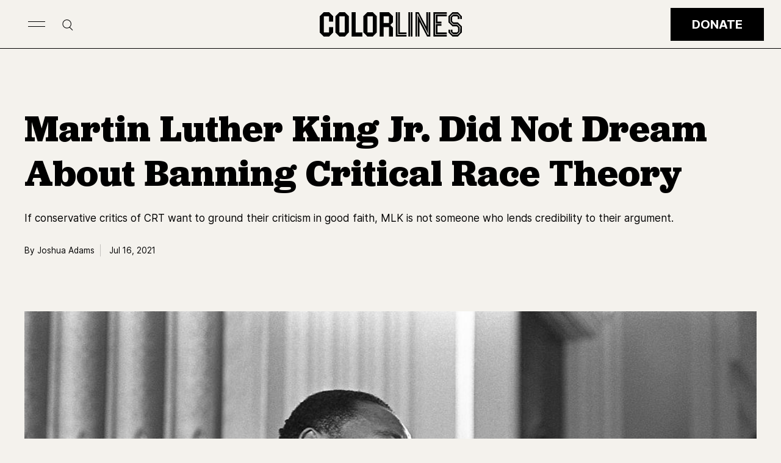

--- FILE ---
content_type: text/html; charset=UTF-8
request_url: https://colorlines.com/articles/martin-luther-king-jr-did-not-dream-about-banning-critical-race-theory
body_size: 11894
content:
<!DOCTYPE html>
<html lang="en" dir="ltr" prefix="og: https://ogp.me/ns#">
  <head>
    <meta charset="utf-8" />
<script>var _paq = _paq || [];(function(){var u=(("https:" == document.location.protocol) ? "https://metrics.raceforward.org/" : "http://metrics.raceforward.org/");_paq.push(["setSiteId", "6"]);_paq.push(["setTrackerUrl", u+"matomo.php"]);if (!window.matomo_search_results_active) {_paq.push(["trackPageView"]);}var d=document,g=d.createElement("script"),s=d.getElementsByTagName("script")[0];g.type="text/javascript";g.defer=true;g.async=true;g.src=u+"matomo.js";s.parentNode.insertBefore(g,s);})();</script>
<meta name="description" content="If conservative critics of CRT want to ground their criticism in good faith, MLK is not someone who lends credibility to their argument." />
<link rel="canonical" href="https://colorlines.com/articles/martin-luther-king-jr-did-not-dream-about-banning-critical-race-theory" />
<meta property="og:type" content="Article" />
<meta property="og:url" content="https://colorlines.com/articles/martin-luther-king-jr-did-not-dream-about-banning-critical-race-theory" />
<meta property="og:title" content="Martin Luther King Jr. Did Not Dream About Banning Critical Race Theory" />
<meta property="og:description" content="If conservative critics of CRT want to ground their criticism in good faith, MLK is not someone who lends credibility to their argument." />
<meta property="og:image" content="https://colorlines.com/sites/default/files/styles/twitter/public/2021-07/GettyImages-156039249.jpg?itok=D9iR82NT" />
<meta property="og:image:width" content="800" />
<meta property="og:image:height" content="533" />
<meta property="og:image:alt" content="Photo of Martin Luther King Jr." />
<meta property="article:publisher" content="https://www.facebook.com/colorlines" />
<meta property="article:section" content="Politics,Schools &amp; Youth" />
<meta property="article:tag" content="Critical race theory" />
<meta property="article:tag" content="Dr. Martin Luther King Jr." />
<meta property="article:tag" content="Education" />
<meta property="article:tag" content="Archive" />
<meta property="article:published_time" content="2021-07-16T13:25:00-04:00" />
<meta property="article:modified_time" content="2021-07-20T11:04:06-04:00" />
<meta property="fb:app_id" content="1426816000908606" />
<meta name="twitter:card" content="summary_large_image" />
<meta name="twitter:description" content="If conservative critics of CRT want to ground their criticism in good faith, MLK is not someone who lends credibility to their argument." />
<meta name="twitter:title" content="Martin Luther King Jr. Did Not Dream About Banning Critical Race Theory" />
<meta name="twitter:creator" content="@colorlines" />
<meta name="twitter:image" content="https://colorlines.com/sites/default/files/styles/twitter/public/2021-07/GettyImages-156039249.jpg?itok=D9iR82NT" />
<meta name="twitter:image:alt" content="Photo of Martin Luther King Jr." />
<meta name="Generator" content="Drupal 11 (https://www.drupal.org)" />
<meta name="MobileOptimized" content="width" />
<meta name="HandheldFriendly" content="true" />
<meta name="viewport" content="width=device-width, initial-scale=1, shrink-to-fit=no" />
<meta http-equiv="x-ua-compatible" content="ie=edge" />
<link rel="icon" href="/themes/custom/colorlines/favicon.ico" type="image/vnd.microsoft.icon" />
<script>window.a2a_config=window.a2a_config||{};a2a_config.callbacks=[];a2a_config.overlays=[];a2a_config.templates={};a2a_config.templates.twitter = {
    text: "${title}",
    url: "${link}",
    via: "Colorlines"
};</script>

    <title>Martin Luther King Jr. Did Not Dream About Banning Critical Race Theory | Colorlines</title>
    <link rel="stylesheet" media="all" href="/sites/default/files/css/css_Sq0dw_4FQwhxT_Rw_fTj-IIbAjVWB67riq44FPp9ktQ.css?delta=0&amp;language=en&amp;theme=colorlines&amp;include=[base64]" />
<link rel="stylesheet" media="all" href="/sites/default/files/css/css_y0RPf6nn5eRZ0ps--Tu2ZGC4Fv4Jj7GSWbUs9xH-Crc.css?delta=1&amp;language=en&amp;theme=colorlines&amp;include=[base64]" />
<link rel="stylesheet" media="print" href="/sites/default/files/css/css_rXkWr4cK6Q_M6nN68BDYz9TBJ_ZOw7BgsYZOYsm6z5Y.css?delta=2&amp;language=en&amp;theme=colorlines&amp;include=[base64]" />
<link rel="stylesheet" media="all" href="/sites/default/files/css/css_4ioALnntivBdOGbCT-rx6Rz3Ub1tNPHPLmoMG-HiYx0.css?delta=3&amp;language=en&amp;theme=colorlines&amp;include=[base64]" />

    <script type="application/json" data-drupal-selector="drupal-settings-json">{"path":{"baseUrl":"\/","pathPrefix":"","currentPath":"node\/51621","currentPathIsAdmin":false,"isFront":false,"currentLanguage":"en"},"pluralDelimiter":"\u0003","suppressDeprecationErrors":true,"gtag":{"tagId":"","consentMode":false,"otherIds":[],"events":[],"additionalConfigInfo":[]},"ajaxPageState":{"libraries":"[base64]","theme":"colorlines","theme_token":null},"ajaxTrustedUrl":{"\/search":true},"gtm":{"tagId":null,"settings":{"data_layer":"dataLayer","include_classes":false,"allowlist_classes":"google\nnonGooglePixels\nnonGoogleScripts\nnonGoogleIframes","blocklist_classes":"customScripts\ncustomPixels","include_environment":false,"environment_id":"","environment_token":""},"tagIds":["GTM-KLBHXFK"]},"matomo":{"disableCookies":false,"trackMailto":false},"user":{"uid":0,"permissionsHash":"bdd3527ed58ee65ab3c8db177cce56922bcd9425fe3bee958a9f8f264d72d7b5"}}</script>
<script src="/sites/default/files/js/js_b8A7qqg72M0fLhZTxcSdn8pGbPRRXJ4EfIs-mW9NbDg.js?scope=header&amp;delta=0&amp;language=en&amp;theme=colorlines&amp;include=eJxdiVEOwyAMQy9Ey5FQGGnEFDAK0VRuv0rrx7Yf2--ZSnFQX5HusR-G7iGzO1vic2BySUfVC2cU7mykIQM-3WhEUWTSbfrS2iU8oLBr8byfb_OqhbENpcUWBBDl5CRRrvjnnZ50_soWGjka4qfeEbdJGA"></script>
<script src="/modules/contrib/google_tag/js/gtag.js?t7rr2q"></script>
<script src="/modules/contrib/google_tag/js/gtm.js?t7rr2q"></script>

  </head>
  <body class="layout-no-sidebars page-node-51621 articles-martin-luther-king-jr-did-not-dream-about-banning-critical-race-theory path-node node--type-article">
    <a href="#main-content" class="visually-hidden-focusable">
      Skip to main content
    </a>
    <noscript><iframe src="https://www.googletagmanager.com/ns.html?id=GTM-KLBHXFK"
                  height="0" width="0" style="display:none;visibility:hidden"></iframe></noscript>

      <div class="dialog-off-canvas-main-canvas" data-off-canvas-main-canvas>
    
 
 




<div id="page-wrapper" class="page--articles-martin-luther-king-jr-did-not-dream-about-banning-critical-race-theory">

  <div id="page">
    <header id="header" class="main-header" role="banner" aria-label="Site header">
                                <div class="header-headroom headroom headroom--not-bottom headroom--top">
            <div class="container header-main-container">
              <div class="row align-items-center">
                  <div id="block-colorlines-toggle" class="block block-blockgroup block-block-grouptoggle col-auto col-md-3 pe-lg-0 control-holder">
  <button class="hamburger hamburger--magnetic" type="button">
    <div class="inner">
      <span class="bar"></span>
      <span class="bar"></span>
      <span class="bar"></span>
    </div>
  </button>
  
    
      <div class="content">
      
  
  <div class="views-exposed-form bef-exposed-form block col-md-3 block-views block-views-exposed-filter-blockacquia-search-block-1" data-drupal-selector="views-exposed-form-acquia-search-block-1" id="block-colorlines-exposedformacquia-searchblock-1">
    
        
          <div class="block__content">
        
<form action="/search" method="get" id="views-exposed-form-acquia-search-block-1" accept-charset="UTF-8">
  <div class="d-flex flex-wrap">
  




        
  <div class="js-form-item js-form-type-textfield form-type-textfield js-form-item-search-api-fulltext form-item-search-api-fulltext form-no-label">
          <label for="edit-search-api-fulltext--2" class="visually-hidden">Search</label>
                    <span class="search-icon custom-submit-btn search-toggle">
      <img src="/themes/custom/colorlines/assets/images/svg/search-large.svg" />
    </span>
    <input required="required" data-drupal-selector="edit-search-api-fulltext" type="text" id="edit-search-api-fulltext--2" name="search_api_fulltext" value="" size="30" maxlength="128" placeholder="Search" class="form-control" />

                      </div>
<div data-drupal-selector="edit-actions" class="form-actions js-form-wrapper form-wrapper mb-3" id="edit-actions--2"><input data-drupal-selector="edit-submit-acquia-search-2" type="submit" id="edit-submit-acquia-search--2" value="Apply" class="button js-form-submit form-submit btn btn-primary form-control" />
</div>

</div>

</form>

      </div>
      </div>

    </div>
  </div>

<div class="col col-lg logo-holder text-left text-md-center">
      <a href="/" title="Home" rel="home" class="navbar-brand logo">

      
    </a>
    </div>
<div id="block-colorlines-headercta" class="block-content-basic block block-block-content block-block-content7b3ef3cb-0233-4098-bb37-15552e5aad32 col-auto col-md-3 ps-lg-0 donate-holder text-end">
  
    
      <div class="content">
      
            <div class="clearfix text-formatted field field--name-body field--type-text-with-summary field--label-hidden field__item"><p><a href="https://give.raceforward.org/give/341942/#!/donation/checkout">Donate</a></p></div>
      
    </div>
  </div>


              </div>
            </div>
          </div>
        
                          <div id="main-nav" class="background-black">
            <div class="px-0">
              <div class="row flex-column flex-md-row mx-0 main-nav__wrapper">
                  <div class="views-exposed-form bef-exposed-form block block-views block-views-exposed-filter-blockacquia-search-block-1" data-drupal-selector="views-exposed-form-acquia-search-block-1" id="block-colorlines-exposedformacquia-searchblock-1-2">
  
    
      <div class="content">
      
<form action="/search" method="get" id="views-exposed-form-acquia-search-block-1" accept-charset="UTF-8">
  <div class="d-flex flex-wrap">
  




        
  <div class="js-form-item js-form-type-textfield form-type-textfield js-form-item-search-api-fulltext form-item-search-api-fulltext form-no-label">
          <label for="edit-search-api-fulltext" class="visually-hidden">Search</label>
                    <span class="search-icon custom-submit-btn search-toggle">
      <img src="/themes/custom/colorlines/assets/images/svg/search-large.svg" />
    </span>
    <input required="required" data-drupal-selector="edit-search-api-fulltext" type="text" id="edit-search-api-fulltext" name="search_api_fulltext" value="" size="30" maxlength="128" placeholder="Search" class="form-control" />

                      </div>
<div data-drupal-selector="edit-actions" class="form-actions js-form-wrapper form-wrapper mb-3" id="edit-actions"><input data-drupal-selector="edit-submit-acquia-search" type="submit" id="edit-submit-acquia-search" value="Apply" class="button js-form-submit form-submit btn btn-primary form-control" />
</div>

</div>

</form>

    </div>
  </div>
<div id="block-colorlines-leftside" class="block block-blockgroup block-block-groupleft-side col-12 col-md-6 px-0 col-left">
  <div class="row flex-column mx-0">
          <div class="col-12 px-0">
  <nav role="navigation" aria-labelledby="block-colorlines-mainmenu-menu" id="block-colorlines-mainmenu" class="block block-menu navigation menu--main">
                      
    <h2 class="visually-hidden" id="block-colorlines-mainmenu-menu">Main menu</h2>
    

              
              <ul class="clearfix nav navbar-nav" data-component-id="bootstrap:menu_main">
                    <li class="nav-item">
                          <a href="/about-us" class="nav-link nav-link--about-us" data-drupal-link-system-path="node/51846">About Us</a>
              </li>
                <li class="nav-item">
                          <a href="/our-history" class="nav-link nav-link--our-history" data-drupal-link-system-path="node/51821">Our History</a>
              </li>
                <li class="nav-item">
                          <a href="/community-conversations" class="nav-link nav-link--community-conversations" data-drupal-link-system-path="node/51841">Community Conversations</a>
              </li>
                <li class="nav-item">
                          <a href="/explainers" class="nav-link nav-link--explainers" data-drupal-link-system-path="node/51836">Explainers</a>
              </li>
                <li class="nav-item">
                          <a href="/our-journeys" class="nav-link nav-link--our-journeys" data-drupal-link-system-path="node/51831">Organizing Stories</a>
              </li>
        </ul>
  



      </nav>
</div>
<div id="block-colorlines-navigationlink" class="block-content-basic block block-block-content block-block-content6960ed60-a5d3-49df-bfe4-23d999bf4e7c col-12 px-0 mt-auto d-md-block">
  
    
      <div class="content published-by">
      
            <div class="clearfix text-formatted field field--name-body field--type-text-with-summary field--label-hidden field__item"><p>Published By <a href="https://www.raceforward.org/">Race Forward</a></p></div>
      
    </div>
  </div>

      </div>
</div>
<div id="block-colorlines-rightside" class="block block-blockgroup block-block-groupright-side col-12 col-md-6 px-0 col-right">
  <div class="row mx-0">
                                                                                                                                                                                                                                                      <div class="col-12 px-0 info-item">
            
            
              <div class="path-articles-martin-luther-king-jr-did-not-dream-about-banning-critical-race-theory section-articles page-articles-martin-luther-king-jr-did-not-dream-about-banning-critical-race-theory paragraph-node-page paragraph paragraph--type--info-item paragraph--view-mode--default">
          <a class="cta-block ui-hover" href="/article/tag/archive">
        <span class="btns arrow white" aria-label="arrow icon"></span>
        <h4 class="xsmall-title">
            <div class="field field--name-field-title field--type-string field--label-hidden field__item">Archive</div>
      </h4>
                  <div class="para-2">
            
            <div class="clearfix text-formatted field field--name-field-description field--type-text-long field--label-hidden field__item"><p>Check out the Colorlines archives with thousands of articles spanning our 25 year history</p></div>
      
          </div>
              </a>
      </div>

          </div>
                                <div class="col-12 px-0 info-item">
            
            
              <div class="path-articles-martin-luther-king-jr-did-not-dream-about-banning-critical-race-theory section-articles page-articles-martin-luther-king-jr-did-not-dream-about-banning-critical-race-theory paragraph-node-page paragraph paragraph--type--info-item paragraph--view-mode--default">
          <a class="cta-block ui-hover" href="/join">
        <span class="btns arrow white" aria-label="arrow icon"></span>
        <h4 class="xsmall-title">
            <div class="field field--name-field-title field--type-string field--label-hidden field__item">Colorlines Community</div>
      </h4>
                  <div class="para-2">
            
            <div class="clearfix text-formatted field field--name-field-description field--type-text-long field--label-hidden field__item"><p>Join the Colorlines community and stay up to date on events, actions, and news</p></div>
      
          </div>
              </a>
      </div>

          </div>
                                            <div id="block-colorlines-sociallinks" class="block-content-social_links block block-block-content block-block-content628c2e75-09c5-44b2-a8cf-0a9fcd2f54ec col-12 col-lg col-social">
  
      <h3 class="xsmall-title d-none d-md-block">Follow Us</h3>
    
      <div class="content social-btns-holder text-lg-center">
                                                                                                                                                                                                                                                                                                                  <a target="_blank" rel="noopener" href="https://www.facebook.com/colorlines/" class="btns social">
                                                                                  <img src="/sites/default/files/2025-08/facebook-svg.svg" alt="social facebook link" class="social-icon">
                                          </a>
                                        <a target="_blank" rel="noopener" href="https://www.instagram.com/colorlinesnews/" class="btns social">
                                                                                  <img src="/sites/default/files/2025-08/social-instagram.svg" alt="social instagram link" class="social-icon">
                                          </a>
                                        <a target="_blank" rel="noopener" href="https://www.youtube.com/channel/UCHdWMuH-IIveBWjIsOhK-dw/videos" class="btns social">
                                                                                  <img src="/sites/default/files/2025-08/social-youtube.svg" alt="social youtube link" class="social-icon">
                                          </a>
                                                                </div>
  </div>

      </div>
</div>


              </div>
            </div>
          </div>
                  </header>

        <div id="main-wrapper" class="layout-main-wrapper clearfix">
              <div id="main" class="layout-main" role="main">
            <div data-drupal-messages-fallback class="hidden"></div>
<div id="block-colorlines-content" class="block block-system block-system-main-block">
  
    
      <div class="content">
      




<section data-history-node-id="51621" class="node node--type-article node--promoted node--sticky node--view-mode-full clearfix block-intro-article-fullwidth block-article-intro background-beige">
  <div class="container article-intro-container">
    <header>
      
            

                    <h1 class="project-title">
          <span class="field field--name-title field--type-string field--label-hidden">Martin Luther King Jr. Did Not Dream About Banning Critical Race Theory</span>

        </h1>
      
      <div class="node__meta">
                  <p class="para-1">
            If conservative critics of CRT want to ground their criticism in good faith, MLK is not someone who lends credibility to their argument. 
          </p>
                <p class="para-2 info">
                      <span>By Joshua Adams</span>
                    <span>Jul 16, 2021</span>
                  </p>
      </div>
    </header>

            <div class="share-holder background-beige d-lg-none d-block article-share-holder">
        <div class="btns share-btn background-beige">
          <span>Share</span>
          <div class="links">
            <span class="a2a_kit a2a_kit_size_50 addtoany_list" data-a2a-url="https://colorlines.com/articles/martin-luther-king-jr-did-not-dream-about-banning-critical-race-theory" data-a2a-title="Martin Luther King Jr. Did Not Dream About Banning Critical Race Theory"><a class="a2a_button_facebook"></a><a class="a2a_button_email"></a></span>

          </div>
        </div>
      </div>

          <div class="image-wrapper">
          <img loading="lazy" src="/sites/default/files/2021-07/GettyImages-156039249.jpg" width="1024" height="720" alt="Photo of Martin Luther King Jr." />


      </div>
    
  </div>

  <div class="node__content clearfix col-lg-12 col-md-12 col-12 img-col">
    <div class="container video-audio-container">
            
      <div class="caption col-lg-6 col-md-10 col-12 content-col">
        
            <div class="clearfix text-formatted field field--name-body field--type-text-with-summary field--label-hidden field__item"><p>GOP Congressmen, conservatives and the "anti-woke" along the political spectrum are citing Dr. Martin Luther King Jr. in attacks against critical race theory (CRT). <a href="https://twitter.com/AAPolicyForum/status/1415678622371778573?s=20" target="_blank">President Trump</a> said that “Critical race theory is a Marxist doctrine that rejects the vision of Martin Luther King Jr.” <a href="https://twitter.com/GOPLeader/status/1414701336520798219?s=20" target="_blank"><u>Sen. Kevin McCarthy</u></a> tweeted that “Critical Race Theory goes against everything Martin Luther King Jr. taught us.” <a href="https://www.msnbc.com/opinion/texas-ban-critical-race-theory-schools-proves-gop-still-doesn-n1271101" target="_blank"><u>Republican State Rep. Steve Toth</u></a>, the author of the bill that bans teaching critical race theory in Texas, said that the bill “echoes Dr. King’s wish that we should judge people on the content of their character, not [the color of] their skin.”</p>

<p>At the same time,&nbsp;critics of CRT are supporting laws that would essentially ban students from reading King beyond a small list approved by GOP-controlled state legislatures. In the way that these laws have defined CRT, they would ostensibly limit the teaching of MLK to a single decontextualized line from his&nbsp; <a href="https://www.msnbc.com/opinion/texas-ban-critical-race-theory-schools-proves-gop-still-doesn-n1271101" target="_blank"><u>“I Have A Dream”</u></a> speech.&nbsp;&nbsp;</p>

<p>Without giving the actual definition of CRT, a majority Republican supported <a href="https://www.scstatehouse.gov/sess124_2021-2022/bills/4325.htm" target="_blank"><u>South Carolina bill </u></a>states that “for purposes of this chapter, 'critical race theory' means any of the following tenets”&nbsp; The bill asserts that CRT teaches kids that people of a certain sex, race, ethnicity, religion, color, or national origin are superior or inferior, should be adversely treated and are are inherently responsible for actions committed in the past by members of those categories. In <a href="https://capitol.texas.gov/tlodocs/87R/billtext/pdf/HB03979F.pdf" target="_blank"><u>Texas House Bill 3979,</u></a> schools are prevented from giving lessons or trainings that make an “individual ... feel discomfort, guilt, anguish, or any other form of psychological distress on account of the individual’s race or sex.”&nbsp;</p>

<p>In both cases, a teacher arguably could not mention that, for example, King wrote "<a href="https://www.theatlantic.com/magazine/archive/2018/02/martin-luther-king-jr-on-equality/552530/" target="_blank"><u>Why is equality so assiduously avoided?</u></a> Why does white America delude itself, and how does it rationalize the evil it retains?" The Texas bill also said that social studies curriculum should include “Letter from a Birmingham Jail," but considering other parts of the bill, how should teachers explain <a href="https://www.washingtonpost.com/news/retropolis/wp/2018/01/15/martin-luther-king-jr-s-scathing-critique-of-white-moderates-from-the-birmingham-jail/" target="_blank"><u>Dr. King’s conclusion</u></a> that “the Negro's great stumbling block in his stride toward freedom is not the White Citizen's Council-er or the Ku Klux Klanner, but the white moderate” without hurting some white students’ feelings?&nbsp;If we accepted some of the critical assertions&nbsp;about what&nbsp;CRT teaches&nbsp;students, Dr. King certainly said things that could be considered "anti-white" by the standards of the past and the present.</p>

<p>In books like “<a href="http://www.thekinglegacy.org/books/where-do-we-go-here-chaos-or-community" target="_blank"><u>Where Do We Go From Here?: Chaos or Community</u></a>” or “<a href="http://www.thekinglegacy.org/books/why-we-cant-wait" target="_blank"><u>Why We Can’t Wait</u></a>,” King was clear on the persistence of systemic racism through law and unjust order. If critics of CRT want to ground their criticism in good faith, MLK is not someone who lends credibility to their argument. Misappropriating the Civil Rights icon reveals <a href="https://twitter.com/AAPolicyForum/status/1406247613012267009?s=20" target="_blank"><u>a great deal of dangerous cynicism</u></a>.</p>

<p>Far from the colorblind conservative Christian that exists in the&nbsp;memories of the Right, <a href="https://books.google.com/books?id=ka4TcURYXy4C&amp;pg=PT89&amp;lpg=PT89&amp;dq=With+all+her+dazzling+achievements+and+stupendous+material+strides,+America+has+maintained+its+strange+ambivalence+on+the+question+of+racial+justice.&amp;source=bl&amp;ots=2ip5sD35T9&amp;sig=ACfU3U0McMkd2vvkfX-yKKEPL2fLon3rqA&amp;hl=en&amp;sa=X&amp;ved=2ahUKEwiCma_koOXxAhXJpZ4KHTS4BkQQ6AEwAnoECAIQAw#v=onepage&amp;q=With%20all%20her%20dazzling%20achievements%20and%20stupendous%20material%20strides%2C%20America%20has%20maintained%20its%20strange%20ambivalence%20on%20the%20question%20of%20racial%20justice.&amp;f=false" target="_blank"><u>King wrote</u></a> “With all her dazzling achievements and stupendous material strides, America has maintained its strange ambivalence on the question of racial justice." He discussed how the same people lambasting “handouts” to African Americans were provided an economic safety net and <a href="https://youtu.be/_NNvzVCVhIM" target="_blank"><u>subsidized into the middle class</u></a>. Sen. McCarthy said that the “The Left is trying to take America backward.” Conversely, King said “The step backward has a new name today. It is called ‘white backlash’.”</p>

<p>Today’s Republicans often deflect the role conservatives had in attacking King and the Civil Rights Movement, typically by mentioning that the majority of his fervent critics were Democrats. Though it is true many staunch segregationists&nbsp;were Democrats, this rebuttal is a sleight-of-hand—seeing as this group&nbsp;were mostly conservatives, back when the parties had not been both sorted and polarized along<a href="https://yalebooks.yale.edu/book/9780300207132/great-alignment" target="_blank"><u> race and ideological lines</u></a>. The GOP is quick to raise the Party of Lincoln banner, while King argued that the “illustrious ghost of Abraham Lincoln is not sufficient for winning Negro confidence, not so long as the party fails to shrink the influence of its ultra-right wing.”</p>

<p>Conservatives are ignoring the ways in which their view of King changed, specifically around the&nbsp;Reagan-era. Ronald Reagan once stated that laws like the Civil Rights Act and Voting Rights Act (both of which&nbsp;King fought for) were bad legislation that humiliated the South and argued that though it was morally wrong, individuals had the right to discriminate against Negroes.&nbsp;After initially being apprehensive&nbsp;about&nbsp;MLK Day, Reagan signed the holiday into law in 1983 but also wrote a letter stating that&nbsp;that the day was “<a href="https://www.nytimes.com/1983/10/22/us/reagan-s-doubts-on-dr-king-disclosed.html" target="_blank"><u>based on an image, not reality</u></a>” of King.&nbsp;Fast-forward to 2013, the editors of <a href="https://www.nationalreview.com/2013/08/marching-time-editors/" target="_blank"><u>National Review</u></a> wrote that “left-wingers sometimes lament that King is not remembered in full. They say that he was hostile to capitalism and to the Vietnam War. It is a historically accurate point, and it is a historically irrelevant point.” About the article and the curated perception of King, <a href="http://oxford.universitypressscholarship.com/view/10.1093/oso/9780190913540.001.0001/oso-9780190913540-chapter-10" target="_blank">Dr. Robert Greene II</a> wrote “They acknowledge the uneasy tension between historical memory and actual history—and dismiss it.” This phrase succinctly sums up the CRT scare and how conservatives have used King towards their ideological ends.</p>

<p>To be clear, we should not dismiss King’s universalism. He was a minister and theologian fighting to force America to live out its purported Christian values, and hold up the mirror of 1 John 4:20:&nbsp; “If anyone says, ‘I love God,’ and hates his brother, he is a liar; for he who does not love his brother whom he has seen cannot love God whom he has not seen.” One cannot love thy neighbor as thyself without a commitment to them, regardless of their background. And as with most movements led by oppressed people, universal and nonviolent appeals are not just moral, but tactical and practical. They provide&nbsp;some form of empathy through proximity—an appeal to “You and I are more alike than different”— and a moral high-ground to credibly point to&nbsp;society’s hypocrisy, in both the literal (say one thing, do another) and Biblical (take the log out of your own eye before you take the speck out of your brother’s) sense.&nbsp;</p>

<p>King was a skilled organizer who understood that the success of the Civil Rights Movement, though led by&nbsp;African Americans, was also contingent on building solidarity with white Americans susceptible to being allies or joining the cause—even if he at times felt “there has never been any single, solid, determined commitment on the part of the vast majority of white Americans to genuine equality for Negroes.” However, when (not only, but particularly) conservatives mythologize King, his universalism (both genuine and practical) gets optimized in a way that replaces the rest of his politics with an obtuse colorblindness. It’s almost as if King sprung from the ether with a monochromatic Dream, but did or said nothing else; as if he wasn’t an African American fighting for the minds, bodies and souls&nbsp;of African Americans.&nbsp;</p>

<p>The attacks on CRT and false narratives about King are two sides of the same coin; dual facets of a broader argument that, essentially, historical accuracy comes second to social cohesion dictated by conservatives. This is why <a href="https://www.nytimes.com/2021/06/29/magazine/memory-laws.html" target="_blank"><u>Timothy Snyder</u></a>, a scholar of totalitarianism, argued that new laws restricting the discussion of race in American schools are akin to the memory laws in totalitarianism in Europe. Echoing Snyder’s sentiment, laws being passed around the U.S. have a perverse effect, where “Teachers succeed if students do not understand something.” In many ways, a student who can’t learn what King stood for and against is almost certainly not equipped to understand the complicated history of our nation, let alone why racial inequalities exist in the present. If teachers aren’t allowed to connect the past to the present, students likely can only assume that systemic racism is a myth—a premise and conclusion that King found absurd, even before CRT existed as a&nbsp;legal theory.</p>

<p>Yes, Dr. Martin Luther King Jr. had a dream. My dream is that the conservatives and the “anti-woke” with the loudest microphones would one day read even one of King’s books in full. While I think they are actually quite reflective of his actual politics, please don’t take my word for it. Read it yourself.</p>

<hr>
<p><em>Joshua Adams is a Staff Writer for Colorlines. He’s a writer, &nbsp;journalist and educator from the south side of Chicago.&nbsp;You can follow him&nbsp;<a href="https://twitter.com/JournoJoshua" target="_blank">@JournoJoshua</a></em>&nbsp;</p></div>
      
      </div>
    </div>
  </div>

          <div class="block-tags background-beige">
      <div class="container">
        <div class="row">
          <div class="col-12 title-col">
            <h3 class="big-title">Tags</h3>
          </div>
          <div class="col-12 col-lg-12 tags-list">
            <div class="list d-flex flex-wrap">
                                                        
                                                                                                                                                                                                                                                                                                                                                                                                                                                                                                                                
                                                                                                                                                                                                                                                                                      
                                                                                                                                                                                                                                                                                                                                                                                                                                                                                                                                                                                                                                                                                                                                                                                                                                                                                                                                                                                                                                                                                                                                                                                                                                                                                                                                                                                                                                                                                                                                                                                                                                                                                                                                                                                                                                                                                                                                                                                                                                                                                                                                                                                                                                                                                                                                                                                                                                                                                                                                                                                                          
                            <div class="field field--name-field-cl-tag field--type-entity-reference field--label-hidden">
                                  <div class="field__item">
                    <a href="/tags/archive">
                      Archive
                    </a>
                  </div>
                                  <div class="field__item">
                    <a href="/tags/critical-race-theory">
                      Critical race theory
                    </a>
                  </div>
                                  <div class="field__item">
                    <a href="/tags/dr-martin-luther-king-jr">
                      Dr. Martin Luther King Jr.
                    </a>
                  </div>
                                  <div class="field__item">
                    <a href="/tags/education">
                      Education
                    </a>
                  </div>
                                  <div class="field__item">
                    <a href="/categories/politics">
                      Politics
                    </a>
                  </div>
                                  <div class="field__item">
                    <a href="/categories/schools-youth">
                      Schools &amp; Youth
                    </a>
                  </div>
                              </div>
            </div>
          </div>
        </div>
      </div>
    </div>
  
    <div class="share-holder background-beige d-lg-block d-none article-share-holder">
    <div class="btns share-btn background-beige">
      <span>Share</span>
      <div class="links">
        <span class="a2a_kit a2a_kit_size_50 addtoany_list" data-a2a-url="https://colorlines.com/articles/martin-luther-king-jr-did-not-dream-about-banning-critical-race-theory" data-a2a-title="Martin Luther King Jr. Did Not Dream About Banning Critical Race Theory"><a class="a2a_button_facebook"></a><a class="a2a_button_email"></a></span>

      </div>
    </div>
  </div>
</section>

    </div>
  </div>


        </div>
          </div>

    <footer class="site-footer background-black color-beige">
                      <div class="container footer-content">
          <div class="row">
              <div id="block-colorlines-footerbrandingblock" class="block-content-footer_branding block block-block-content block-block-contentde12d31c-5b8f-410c-ad71-86f09b4a0012 col-12 col-md-10 col-lg-6 col-xl-5">
  
    
      <div class="content">
      <a href="/" class="footer-logo">
        
            <div class="field field--name-field-logo field--type-entity-reference field--label-hidden field__item">  <img loading="lazy" src="/sites/default/files/2025-08/cl-footer-logo.svg" alt="Colorlines" />

</div>
      
      </a>
      <div class="para-1">
        
            <div class="clearfix text-formatted field field--name-body field--type-text-with-summary field--label-hidden field__item"><p>Colorlines is the leading source for accessible media on race, power and democracy. We offer analysis, collective meaning-making, and opportunities to engage in power-building moments and movements.</p></div>
      
      </div>
    </div>
  </div>
<div class="block-content-footer__menu col-6 col-md-4 col-lg-3 col-xl-2 offset-xl-1">
  <nav role="navigation" aria-labelledby="block-colorlines-footer-menu" id="block-colorlines-footer" class="block block-menu navigation menu--footer footer-nav">
                      
    <h2 class="visually-hidden" id="block-colorlines-footer-menu">Footer</h2>
    

              
              <ul class="clearfix nav flex-row" data-component-id="bootstrap:menu_columns">
                    <li class="nav-item">
                <a href="/about-us" class="nav-link nav-link--about-us" data-drupal-link-system-path="node/51846">About Us</a>
              </li>
                <li class="nav-item">
                <a href="/article/tag/archive" class="nav-link nav-link--article-tag-archive">Archives</a>
              </li>
                <li class="nav-item">
                <a href="/community-conversations" class="nav-link nav-link--community-conversations" data-drupal-link-system-path="node/51841">Community Conversations</a>
              </li>
                <li class="nav-item">
                <a href="/explainers" class="nav-link nav-link--explainers" data-drupal-link-system-path="node/51836">Explainers</a>
              </li>
                <li class="nav-item">
                <a href="/our-journeys" class="nav-link nav-link--our-journeys" data-drupal-link-system-path="node/51831">Organizing Stories</a>
              </li>
        </ul>
  



      </nav>
</div>
<div class="block-content-footer-additional__menu col-6 col-md-4 col-lg-3 col-xl-2">
  <nav role="navigation" aria-labelledby="block-colorlines-additionallinks-menu" id="block-colorlines-additionallinks" class="block block-menu navigation menu--additional-links footer-nav">
                      
    <h2 class="visually-hidden" id="block-colorlines-additionallinks-menu">Additional Links</h2>
    

              
                  <ul class="clearfix nav" data-component-id="bootstrap:menu">
                    <li class="nav-item">
                <a href="https://give.raceforward.org/give/341942/#!/donation/checkout" class="nav-link nav-link-https--giveraceforwardorg-give-341942--donation-checkout">Donate</a>
              </li>
                <li class="nav-item">
                <a href="/contact" class="nav-link nav-link--contact" data-drupal-link-system-path="node/51806">Contact</a>
              </li>
                <li class="nav-item">
                <a href="/privacy" class="nav-link nav-link--privacy" data-drupal-link-system-path="node/51781">Privacy</a>
              </li>
                <li class="nav-item">
                <a href="/sms-mms-terms-of-use" class="nav-link nav-link--sms-mms-terms-of-use" data-drupal-link-system-path="node/51801">Terms of Use</a>
              </li>
        </ul>
  



      </nav>
</div>


          </div>
        </div>

                          <div class="container footer-bottom">
            <div class="row">
                <div id="block-colorlines-footercta" class="block-content-basic block block-block-content block-block-content53457f4a-8ecf-4bdf-8ff6-f8b1ec519aec col-12 col-lg-auto col-newsletter">
  
    
      <div class="content newsletter xsmall-title color-beige ui-hover">
      
            <div class="clearfix text-formatted field field--name-body field--type-text-with-summary field--label-hidden field__item"><p><a href="/join"><span>Join Colorlines</span> <span class="btns arrow white"></span></a></p></div>
      
    </div>
  </div>
<div id="block-colorlines-sociallinks-2" class="block-content-social_links block block-block-content block-block-content628c2e75-09c5-44b2-a8cf-0a9fcd2f54ec col-12 col-lg col-social">
  
    
      <div class="content social-btns-holder text-lg-center">
                                                                                                                                                                                                                                                                                                                  <a target="_blank" rel="noopener" href="https://www.facebook.com/colorlines/" class="btns social">
                                                                                  <img src="/sites/default/files/2025-08/facebook-svg.svg" alt="social facebook link" class="social-icon">
                                          </a>
                                        <a target="_blank" rel="noopener" href="https://www.instagram.com/colorlinesnews/" class="btns social">
                                                                                  <img src="/sites/default/files/2025-08/social-instagram.svg" alt="social instagram link" class="social-icon">
                                          </a>
                                        <a target="_blank" rel="noopener" href="https://www.youtube.com/channel/UCHdWMuH-IIveBWjIsOhK-dw/videos" class="btns social">
                                                                                  <img src="/sites/default/files/2025-08/social-youtube.svg" alt="social youtube link" class="social-icon">
                                          </a>
                                                                </div>
  </div>
<div id="block-colorlines-copyright" class="block-content-basic block block-block-content block-block-content31903e84-f98e-4c5f-b440-c48ec75bbbc8 col-12 col-lg-3 col-xl-auto d-flex flex-column col-copyright">
  
    
      <div class="content para-2 text-lg-end copyright">
      
            <div class="clearfix text-formatted field field--name-body field--type-text-with-summary field--label-hidden field__item"><p><span>© COLORLINES 2025</span> <span class="line-sperator"></span><a class="copyright-url" href="https://madeostudio.com/"><span>Site Credits</span> <span>Madeo</span>&nbsp;</a></p></div>
      
    </div>
  </div>


            </div>
          </div>
                  </footer>
  </div>
</div>

  </div>

    
    <script src="/core/assets/vendor/jquery/jquery.min.js?v=4.0.0-rc.1"></script>
<script src="/sites/default/files/js/js_KJFrIuwOKqJqOlNbSvxSWMqnoL5z1pK8i7kxTV3S1kc.js?scope=footer&amp;delta=1&amp;language=en&amp;theme=colorlines&amp;include=eJxdiVEOwyAMQy9Ey5FQGGnEFDAK0VRuv0rrx7Yf2--ZSnFQX5HusR-G7iGzO1vic2BySUfVC2cU7mykIQM-3WhEUWTSbfrS2iU8oLBr8byfb_OqhbENpcUWBBDl5CRRrvjnnZ50_soWGjka4qfeEbdJGA"></script>
<script src="https://static.addtoany.com/menu/page.js" defer></script>
<script src="/sites/default/files/js/js_nGPj4Z3pmj8sK6KCTZmjr39ReHni14WAGDEjoVmpLnc.js?scope=footer&amp;delta=3&amp;language=en&amp;theme=colorlines&amp;include=eJxdiVEOwyAMQy9Ey5FQGGnEFDAK0VRuv0rrx7Yf2--ZSnFQX5HusR-G7iGzO1vic2BySUfVC2cU7mykIQM-3WhEUWTSbfrS2iU8oLBr8byfb_OqhbENpcUWBBDl5CRRrvjnnZ50_soWGjka4qfeEbdJGA"></script>

  <script defer src="https://static.cloudflareinsights.com/beacon.min.js/vcd15cbe7772f49c399c6a5babf22c1241717689176015" integrity="sha512-ZpsOmlRQV6y907TI0dKBHq9Md29nnaEIPlkf84rnaERnq6zvWvPUqr2ft8M1aS28oN72PdrCzSjY4U6VaAw1EQ==" data-cf-beacon='{"version":"2024.11.0","token":"771327a0db68494f8bbe10b9fb73493e","r":1,"server_timing":{"name":{"cfCacheStatus":true,"cfEdge":true,"cfExtPri":true,"cfL4":true,"cfOrigin":true,"cfSpeedBrain":true},"location_startswith":null}}' crossorigin="anonymous"></script>
</body>
</html>


--- FILE ---
content_type: text/css
request_url: https://colorlines.com/sites/default/files/css/css_4ioALnntivBdOGbCT-rx6Rz3Ub1tNPHPLmoMG-HiYx0.css?delta=3&language=en&theme=colorlines&include=eJyFjlGOwyAMRC8E4UiRCQ6lAhvZRmpuv6za7vKXP8-bGduQkjHQFeAzbKcwmYtohrLjq7Ni2s9Sp9SQkVCgushsagI9nCxtkblyhOrVrlooLwZxQndwZZkG6uzx3LiSd3Ulvx0PYuWoqKvRIaOPoOWYVDAc3DoTkun2d9H7hjTu_H1uHY30Nteg0DuUZHSoGzzh5ToI5Bl66Bf_k21QH7EWfWByeqlhC_Nn_AH8ApFU
body_size: 8131
content:
/* @license GPL-2.0-or-later https://www.drupal.org/licensing/faq */
.bg-gray{background-color:#f4f2ed;}.bg-purple{background-color:#5844b5 !important;}@font-face{font-family:"jubilat";src:url("/themes/custom/colorlines/fonts/Jubilat-Bold.woff2") format("woff2"),url("/themes/custom/colorlines/fonts/Jubilat-Bold.woff") format("woff"),url("/themes/custom/colorlines/fonts/Jubilat-Bold.ttf") format("truetype");font-weight:700;font-style:normal;font-display:swap;}@font-face{font-family:"Inter";src:url("/themes/custom/colorlines/fonts/inter_Inter-Regular.woff") format("woff2"),url("/themes/custom/colorlines/fonts/inter-v13-latin-regular.woff") format("woff"),url("/themes/custom/colorlines/fonts/inter-v13-latin-regular.ttf") format("truetype");font-weight:400;font-style:normal;font-display:swap;}@font-face{font-family:"Inter";src:url("/themes/custom/colorlines/fonts/inter-v13-latin-500.woff") format("woff"),url("/themes/custom/colorlines/fonts/inter-v13-latin-500.ttf") format("truetype");font-weight:500;font-style:normal;font-display:swap;}@font-face{font-family:"Inter";src:url("/themes/custom/colorlines/fonts/inter-v13-latin-600.woff") format("woff"),url("/themes/custom/colorlines/fonts/inter-v13-latin-600.ttf") format("truetype");font-weight:600;font-style:normal;font-display:swap;}@font-face{font-family:"Inter";src:url("/themes/custom/colorlines/fonts/inter_Inter-Bold.woff") format("woff");font-weight:700;font-style:normal;font-display:swap;}.site-footer{padding-top:2.8125rem;padding-bottom:0;overflow:hidden;}@media (max-width:767px){.site-footer{padding-top:1.875rem;}}.site-footer .para-1{font-family:"Inter",sans-serif;color:#f4f2ed;margin-top:1.25rem;margin-bottom:0.9375rem;}@media (min-width:768px) and (max-width:1199px){.site-footer .para-1 p{font-size:1.875rem;margin-top:1.25rem;margin-bottom:0.9375rem;}}@media (min-width:1200px){.site-footer .para-1 p{font-size:calc(-6.87799px + 1.86653vw);}}.site-footer .nav-link{color:#f4f2ed;letter-spacing:-0.000667rem;font-weight:700;line-height:1.4;font-size:calc(-6.87799px + 1.86653vw);padding:0;border-bottom:0.0625rem solid;border-color:transparent;color:#f4f2ed;}@media (max-width:767px){.site-footer .nav-link{font-size:1.25rem;}}@media (min-width:768px) and (max-width:1199px){.site-footer .nav-link{font-size:1.875rem;}}@media (max-width:575px){.site-footer .nav-link{line-height:1.625;}}.site-footer .nav-link:hover{border-color:inherit;}.site-footer .block{border:none;padding:0;margin:0;}.site-footer .container{margin-left:auto;margin-right:auto;max-width:100%;width:100%;}@media (min-width:768px) and (max-width:991px){.site-footer .container{padding-left:2.5rem;padding-right:2.5rem;}}@media (max-width:575px){.site-footer .container{padding-right:1.25rem;padding-left:1.25rem;}}.site-footer .footer-logo img{width:12.75rem;}@media (max-width:767px){.site-footer .footer-logo img{display:block;height:1.4375rem;width:8.125rem;}}@media (min-width:992px){.site-footer .footer-content{padding-bottom:6.25rem;padding-right:2.5rem;padding-left:2.5rem;}}@media (min-width:768px) and (max-width:991px){.site-footer .footer-content{padding-bottom:2.5rem;margin:0;}}@media (max-width:767px){.site-footer .footer-content{padding-bottom:1.875rem;}}.site-footer .block-content-footer_branding{margin:0;padding-left:0.9375rem;padding-right:0.9375rem;padding-top:0;padding-bottom:0;}.site-footer .block-content-footer__menu,.site-footer .block-content-footer-additional__menu{padding-left:0.9375rem;padding-right:0.9375rem;}@media (max-width:575px){.site-footer .block-content-footer__menu,.site-footer .block-content-footer-additional__menu{padding-left:0.625rem;padding-right:0.625rem;}}@media (min-width:768px) and (max-width:1199px){.site-footer .block-content-footer__menu .nav-item a,.site-footer .block-content-footer-additional__menu .nav-item a{font-family:Inter,sans-serif;font-size:1.71875rem;font-weight:700;letter-spacing:-0.000859375rem;line-height:1.4;padding:0;}}@media (min-width:768px){.site-footer .block-content-footer__menu .nav-item:not(:last-child),.site-footer .block-content-footer-additional__menu .nav-item:not(:last-child){margin-bottom:0.9375rem;}}@media (max-width:767px){.site-footer .block-content-footer__menu .nav-item:not(:last-child),.site-footer .block-content-footer-additional__menu .nav-item:not(:last-child){margin-bottom:0.3125rem;}}.site-footer .footer-nav .nav{display:block;}@media (min-width:768px) and (max-width:991px){.site-footer .footer-nav{padding-top:2.5rem;}}@media (max-width:767px){.site-footer .footer-nav{padding-top:1.875rem;}}.site-footer .footer-nav a{color:#f4f2ed;text-decoration:none;display:inline-block;}@media (hover:hover){.site-footer .footer-nav a:hover{border-color:inherit;}}.site-footer .footer-bottom{border-top:1px solid #f4f2ed;}@media (min-width:1200px){.site-footer .footer-bottom{padding-right:2.5rem;padding-left:2.5rem;}}.site-footer .footer-bottom .row{margin-left:-0.9375rem;margin-right:-0.9375rem;}.site-footer .footer-bottom .col-social{padding-left:0.9375rem !important;padding-right:0.9375rem !important;}@media (min-width:992px){.site-footer .footer-bottom .col-social{border-left:0.0625rem solid #f4f2ed;border-right:0.0625rem solid #f4f2ed;}}@media (min-width:992px){.site-footer .footer-bottom .col-social .social-btns-holder{margin-top:1.875rem;margin-bottom:0;}}@media (min-width:768px) and (max-width:991px){.site-footer .footer-bottom .col-social .social-btns-holder{margin-top:1.875rem;margin-bottom:1.875rem;}}@media (max-width:767px){.site-footer .footer-bottom .col-social .social-btns-holder{margin-top:1.25rem;margin-bottom:0.9375rem;}}.site-footer .footer-bottom .col-social .social-btns-holder .social{border:0.0625rem solid #f4f2ed;border-radius:50%;display:-webkit-inline-box;display:-ms-inline-flexbox;display:inline-flex;-webkit-box-align:center;-ms-flex-align:center;align-items:center;-webkit-box-pack:center;-ms-flex-pack:center;justify-content:center;height:3.125rem;line-height:0;width:3.125rem;-webkit-transition:border-color 0.3s ease;transition:border-color 0.3s ease;}.site-footer .footer-bottom .col-social .social-btns-holder .social:not(:first-child){margin-left:0.625rem;}.site-footer .footer-bottom .col-social .social-btns-holder .social:hover{background-color:#fff;}.site-footer .footer-bottom .col-social .social-btns-holder .social:hover .social-icon{-webkit-filter:brightness(0) invert(0);filter:brightness(0) invert(0);}.site-footer .footer-bottom .col-social .social-btns-holder .social-icon{max-width:60%;max-height:60%;width:auto;height:auto;-webkit-transition:-webkit-filter 0.3s ease;transition:-webkit-filter 0.3s ease;transition:filter 0.3s ease;transition:filter 0.3s ease,-webkit-filter 0.3s ease;}.site-footer .footer-bottom .col-newsletter{position:relative;padding-left:0.9375rem;padding-right:0.9375rem;}@media (min-width:992px){.site-footer .footer-bottom .col-newsletter{padding-left:40px;}}@media (min-width:768px) and (max-width:991px){.site-footer .footer-bottom .col-newsletter{padding-left:0.9375rem;padding-right:0.9375rem;}}@media (max-width:575px){.site-footer .footer-bottom .col-newsletter{padding-left:0.625rem;padding-right:0.625rem;}}.site-footer .footer-bottom .col-newsletter p{margin:0;}.site-footer .footer-bottom .col-newsletter:after{content:"";display:block;position:absolute;bottom:0;height:1px;border-bottom:1px solid #f4f2ed;left:-1.5625rem;width:calc(100% + 50px);}@media (min-width:1200px){.site-footer .footer-bottom .col-newsletter:after{display:none;}}.site-footer .footer-bottom .col-newsletter .newsletter{position:relative;display:block;padding-right:3.75rem;}@media (min-width:768px){.site-footer .footer-bottom .col-newsletter .newsletter{padding-top:1.875rem;padding-bottom:1.875rem;}}@media (min-width:992px){.site-footer .footer-bottom .col-newsletter .newsletter{float:left;padding-top:2.3125rem;padding-bottom:2.3125rem;}}@media (max-width:767px){.site-footer .footer-bottom .col-newsletter .newsletter{padding-top:1.25rem;padding-bottom:1.25rem;}}.site-footer .footer-bottom .col-newsletter .newsletter .btns{position:absolute;top:50%;-webkit-transform:translateY(-50%) translateZ(0);transform:translateY(-50%) translateZ(0);display:inline-block;height:3.125rem;width:3.125rem;}.site-footer .footer-bottom .col-newsletter .newsletter .btns:after{background:url(/themes/custom/colorlines/assets/images/carousel-arrow-white.svg) 50% no-repeat;content:" ";height:100%;left:0;position:absolute;top:0;width:100%;}@media (min-width:768px){.site-footer .footer-bottom .col-newsletter .newsletter .btns:after{background-size:auto 1.52625rem;}}@media (max-width:991px){.site-footer .footer-bottom .col-newsletter .newsletter .btns:after{background-size:auto 1.5625rem;}}@media (min-width:992px){.site-footer .footer-bottom .col-newsletter .newsletter .btns{right:0px;}}@media (min-width:768px) and (max-width:991px){.site-footer .footer-bottom .col-newsletter .newsletter .btns{right:-0.75rem;}}@media (max-width:767px){.site-footer .footer-bottom .col-newsletter .newsletter .btns{right:-0.3125rem;}}@media (min-width:768px){.site-footer .footer-bottom .col-newsletter .newsletter .btns.arrow{height:3.125rem;width:3.125rem;}}.site-footer .footer-bottom .col-newsletter .newsletter .btns:hover{border:1px solid #f4f2ed;}.site-footer .footer-bottom .col-newsletter .newsletter span{color:#f4f2ed;font-weight:700;font-family:Inter,sans-serif;letter-spacing:-0.00086625rem;line-height:3.25791875rem;}@media (min-width:1200px){.site-footer .footer-bottom .col-newsletter .newsletter span{font-size:calc(-9.62917px + 2.61314vw);}}@media (min-width:768px) and (max-width:991px){.site-footer .footer-bottom .col-newsletter .newsletter span{font-size:2.40625rem;}}@media (min-width:768px) and (max-width:1199px){.site-footer .footer-bottom .col-newsletter .newsletter span{font-size:2.625rem;}}@media (max-width:575px){.site-footer .footer-bottom .col-newsletter .newsletter span{font-size:1.5625rem;}}.site-footer .footer-bottom .col-newsletter .newsletter a{text-decoration:none;}.site-footer .footer-bottom .col-copyright{padding-left:0.9375rem;padding-right:0.9375rem;}@media (max-width:767px){.site-footer .footer-bottom .col-copyright{margin-bottom:1.25rem;}}@media (min-width:768px) and (max-width:991px){.site-footer .footer-bottom .col-copyright{margin-bottom:1.875rem;}}@media (min-width:1200px){.site-footer .footer-bottom .col-copyright{width:22.5rem;}}.site-footer .footer-bottom .col-copyright .copyright{margin-top:auto;margin-bottom:auto;font-size:1.4375rem;font-family:Inter,sans-serif;line-height:1.5;letter-spacing:-0.0009122188rem;color:#f4f2ed;}@media (min-width:1200px){.site-footer .footer-bottom .col-copyright .copyright{font-size:calc(-5.50235px + 1.49322vw);}}.site-footer .footer-bottom .col-copyright .copyright span{display:inline-block;font-size:1.4375rem;line-height:1.5;}@media (min-width:768px) and (max-width:1199px){.site-footer .footer-bottom .col-copyright .copyright span{font-size:1.5rem;}}@media (max-width:575px){.site-footer .footer-bottom .col-copyright .copyright span{font-size:0.875em;}}@media (min-width:1200px){.site-footer .footer-bottom .col-copyright .copyright span{font-size:calc(-5.50235px + 1.49322vw);}}@media (min-width:1200px){.site-footer .footer-bottom .col-copyright .copyright p{margin-bottom:0;}}.site-footer .footer-bottom .col-copyright .copyright .line-sperator{display:inline-block;}.site-footer .footer-bottom .col-copyright .copyright .line-sperator:before{content:"|";display:inline-block;margin-left:0.4375rem;margin-right:0;}.site-footer .footer-bottom .col-copyright .copyright .copyright-url{position:relative;text-decoration:none;padding:0;margin-left:0.625rem;display:inline-block;}@media (min-width:1200px){.site-footer .footer-bottom .col-copyright .copyright .copyright-url{text-align:left;}}.site-footer .footer-bottom .col-copyright .copyright .copyright-url span{color:#f4f2ed;}.site-footer .footer-bottom .col-copyright .copyright .copyright-url span:last-child{opacity:0;position:absolute;top:0;left:0;min-width:-webkit-fit-content;min-width:-moz-fit-content;min-width:fit-content;white-space:nowrap;}@media (min-width:992px) and (max-width:1199px){.site-footer .footer-bottom .col-copyright .copyright .copyright-url span:last-child{left:inherit;right:0;}}.site-footer .footer-bottom .col-copyright .copyright .copyright-url:hover{color:transparent !important;}.site-footer .footer-bottom .col-copyright .copyright .copyright-url:hover span{color:#fff !important;}.site-footer .footer-bottom .col-copyright .copyright .copyright-url:hover span:first-child{opacity:0;}.site-footer .footer-bottom .col-copyright .copyright .copyright-url:hover span:last-child{opacity:1;}
@font-face{font-family:"jubilat";src:url("/themes/custom/colorlines/fonts/Jubilat-Bold.woff2") format("woff2"),url("/themes/custom/colorlines/fonts/Jubilat-Bold.woff") format("woff"),url("/themes/custom/colorlines/fonts/Jubilat-Bold.ttf") format("truetype");font-weight:700;font-style:normal;font-display:swap;}@font-face{font-family:"Inter";src:url("/themes/custom/colorlines/fonts/inter_Inter-Regular.woff") format("woff2"),url("/themes/custom/colorlines/fonts/inter-v13-latin-regular.woff") format("woff"),url("/themes/custom/colorlines/fonts/inter-v13-latin-regular.ttf") format("truetype");font-weight:400;font-style:normal;font-display:swap;}@font-face{font-family:"Inter";src:url("/themes/custom/colorlines/fonts/inter-v13-latin-500.woff") format("woff"),url("/themes/custom/colorlines/fonts/inter-v13-latin-500.ttf") format("truetype");font-weight:500;font-style:normal;font-display:swap;}@font-face{font-family:"Inter";src:url("/themes/custom/colorlines/fonts/inter-v13-latin-600.woff") format("woff"),url("/themes/custom/colorlines/fonts/inter-v13-latin-600.ttf") format("truetype");font-weight:600;font-style:normal;font-display:swap;}@font-face{font-family:"Inter";src:url("/themes/custom/colorlines/fonts/inter_Inter-Bold.woff") format("woff");font-weight:700;font-style:normal;font-display:swap;}@font-face{font-family:"jubilat";src:url("/themes/custom/colorlines/fonts/Jubilat-Bold.woff2") format("woff2"),url("/themes/custom/colorlines/fonts/Jubilat-Bold.woff") format("woff"),url("/themes/custom/colorlines/fonts/Jubilat-Bold.ttf") format("truetype");font-weight:700;font-style:normal;font-display:swap;}@font-face{font-family:"Inter";src:url("/themes/custom/colorlines/fonts/inter_Inter-Regular.woff") format("woff2"),url("/themes/custom/colorlines/fonts/inter-v13-latin-regular.woff") format("woff"),url("/themes/custom/colorlines/fonts/inter-v13-latin-regular.ttf") format("truetype");font-weight:400;font-style:normal;font-display:swap;}@font-face{font-family:"Inter";src:url("/themes/custom/colorlines/fonts/inter-v13-latin-500.woff") format("woff"),url("/themes/custom/colorlines/fonts/inter-v13-latin-500.ttf") format("truetype");font-weight:500;font-style:normal;font-display:swap;}@font-face{font-family:"Inter";src:url("/themes/custom/colorlines/fonts/inter-v13-latin-600.woff") format("woff"),url("/themes/custom/colorlines/fonts/inter-v13-latin-600.ttf") format("truetype");font-weight:600;font-style:normal;font-display:swap;}@font-face{font-family:"Inter";src:url("/themes/custom/colorlines/fonts/inter_Inter-Bold.woff") format("woff");font-weight:700;font-style:normal;font-display:swap;}.bg-gray{background-color:#f4f2ed;}.bg-purple{background-color:#5844b5 !important;}.bg-gray{background-color:#f4f2ed;}.bg-purple{background-color:#5844b5 !important;}@font-face{font-family:"jubilat";src:url("/themes/custom/colorlines/fonts/Jubilat-Bold.woff2") format("woff2"),url("/themes/custom/colorlines/fonts/Jubilat-Bold.woff") format("woff"),url("/themes/custom/colorlines/fonts/Jubilat-Bold.ttf") format("truetype");font-weight:700;font-style:normal;font-display:swap;}@font-face{font-family:"Inter";src:url("/themes/custom/colorlines/fonts/inter_Inter-Regular.woff") format("woff2"),url("/themes/custom/colorlines/fonts/inter-v13-latin-regular.woff") format("woff"),url("/themes/custom/colorlines/fonts/inter-v13-latin-regular.ttf") format("truetype");font-weight:400;font-style:normal;font-display:swap;}@font-face{font-family:"Inter";src:url("/themes/custom/colorlines/fonts/inter-v13-latin-500.woff") format("woff"),url("/themes/custom/colorlines/fonts/inter-v13-latin-500.ttf") format("truetype");font-weight:500;font-style:normal;font-display:swap;}@font-face{font-family:"Inter";src:url("/themes/custom/colorlines/fonts/inter-v13-latin-600.woff") format("woff"),url("/themes/custom/colorlines/fonts/inter-v13-latin-600.ttf") format("truetype");font-weight:600;font-style:normal;font-display:swap;}@font-face{font-family:"Inter";src:url("/themes/custom/colorlines/fonts/inter_Inter-Bold.woff") format("woff");font-weight:700;font-style:normal;font-display:swap;}.bg-gray{background-color:#f4f2ed;}.bg-purple{background-color:#5844b5 !important;}.richtext h1:not(:last-child),.richtext h2:not(:last-child),.richtext h3:not(:last-child),.richtext h4:not(:last-child){margin-bottom:40px;}body{font-family:"Inter",sans-serif;font-size:16px;background-color:#f4f2ed;}p{font-size:1.25rem;}.background-beige{background-color:#f4f2ed !important;}.max-width-container{max-width:1600px;margin:0 auto;}.padding-lr-20{padding-left:1.25rem;padding-right:1.25rem;}.healingjustice{background-color:#f4f2ed;}.healingjustice .title{font-size:calc(-30.951px + 8.39937vw);font-family:"jubilat",serif;letter-spacing:0;line-height:1;margin:0;border-bottom:1px solid #000;padding-left:2.5rem;padding-right:2.5rem;}@media (min-width:1200px){.healingjustice .title{padding-bottom:1.25rem;padding-top:11.25rem;margin-left:auto;margin-right:auto;}}@media (min-width:768px) and (max-width:1199px){.healingjustice .title{font-size:6.6171875rem;line-height:1.06494;}}@media (min-width:768px) and (max-width:991px){.healingjustice .title{padding-bottom:2.5rem;padding-top:8.75rem;}}@media (max-width:767px){.healingjustice .title{padding-bottom:1.875rem;padding-top:3.75rem;padding-left:1.25rem;padding-right:1.25rem;}}@media (min-width:575px) and (max-width:767px){.healingjustice .title{font-size:4.296875rem;line-height:1.08;}}@media (max-width:575px){.healingjustice .title{font-size:3.90625rem;}}.inline__links{display:none;}
@font-face{font-family:"jubilat";src:url("/themes/custom/colorlines/fonts/Jubilat-Bold.woff2") format("woff2"),url("/themes/custom/colorlines/fonts/Jubilat-Bold.woff") format("woff"),url("/themes/custom/colorlines/fonts/Jubilat-Bold.ttf") format("truetype");font-weight:700;font-style:normal;font-display:swap;}@font-face{font-family:"Inter";src:url("/themes/custom/colorlines/fonts/inter_Inter-Regular.woff") format("woff2"),url("/themes/custom/colorlines/fonts/inter-v13-latin-regular.woff") format("woff"),url("/themes/custom/colorlines/fonts/inter-v13-latin-regular.ttf") format("truetype");font-weight:400;font-style:normal;font-display:swap;}@font-face{font-family:"Inter";src:url("/themes/custom/colorlines/fonts/inter-v13-latin-500.woff") format("woff"),url("/themes/custom/colorlines/fonts/inter-v13-latin-500.ttf") format("truetype");font-weight:500;font-style:normal;font-display:swap;}@font-face{font-family:"Inter";src:url("/themes/custom/colorlines/fonts/inter-v13-latin-600.woff") format("woff"),url("/themes/custom/colorlines/fonts/inter-v13-latin-600.ttf") format("truetype");font-weight:600;font-style:normal;font-display:swap;}@font-face{font-family:"Inter";src:url("/themes/custom/colorlines/fonts/inter_Inter-Bold.woff") format("woff");font-weight:700;font-style:normal;font-display:swap;}.bg-gray{background-color:#f4f2ed;}.bg-purple{background-color:#5844b5 !important;}.bg-gray{background-color:#f4f2ed;}.bg-purple{background-color:#5844b5 !important;}body{color:#000;background-color:#f4f2ed;z-index:1;scroll-behavior:inherit !important;width:100%;scrollbar-gutter:stable;}body:not(.loaded){height:100vh;scrollbar-gutter:stable;}body:not(.loaded) #wrapper{opacity:0;height:105vh;width:100vw;position:fixed !important;}.modal-open .video-popup .modal-body .container .loaded .iframe-holder{opacity:1;-webkit-transition:opacity 0s 600ms;transition:opacity 0s 600ms;}body.menu-opened,body.modal-open{overflow:hidden;position:relative;touch-action:none;-ms-touch-action:none;-webkit-overflow-scrolling:touch;}.node__content{margin-top:0 !important;}@media (min-width:1200px){.container:not(.no-max),.modal .container:not(.no-max){max-width:100%;margin-left:auto;margin-right:auto;padding-left:2.5rem;padding-right:2.5rem;}}.main-header{position:relative;width:100%;z-index:99;}@media (max-width:575px){.main-header{height:60px;}}@media (min-width:575px) and (max-width:768px){.main-header{height:70px;}}@media (min-width:768px){.main-header{height:80px;}}.main-header.animate{height:100vh;-webkit-transition:height 1.5s ease;transition:height 1.5s ease;-webkit-transform:translate3d(0,0,0);transform:translate3d(0,0,0);will-change:height;perspective:1000;-webkit-perspective:1000;backface-visibility:hidden;-webkit-backface-visibility:hidden;}.main-header.animate .header-main-container{background-color:#f4f2ed;will-change:height;perspective:1000;-webkit-perspective:1000;backface-visibility:hidden;-webkit-backface-visibility:hidden;}.main-header.animate .header-main-container > .row{-webkit-transition:height 1.5s ease;transition:height 1.5s ease;-webkit-transform:translate3d(0,0,0);transform:translate3d(0,0,0);will-change:height;perspective:1000;-webkit-perspective:1000;backface-visibility:hidden;-webkit-backface-visibility:hidden;}@media (max-width:768px){.main-header.animate .logo-holder{height:50px;padding-top:13px;padding-bottom:13px;perspective:1000;-webkit-perspective:1000;backface-visibility:hidden;-webkit-backface-visibility:hidden;}}.main-header.animate .logo-holder .logo{perspective:1000;-webkit-perspective:1000;backface-visibility:hidden;-webkit-backface-visibility:hidden;}@media (max-width:768px){.main-header.animate .logo-holder .logo{-webkit-transform-origin:left top;-ms-transform-origin:left top;transform-origin:left top;position:absolute;left:20px;top:50%;-webkit-transform:translate(0,-50%) translateZ(0);transform:translate(0,-50%) translateZ(0);}}.main-header.animate .donate-holder,.main-header.animate .control-holder{overflow:hidden;}@media (min-width:992px){.main-header.animate .donate-holder,.main-header.animate .control-holder{-webkit-transition:height 0s 1.2s,width 0s 1.2s,padding 0s 1.2s,opacity 0.4s 1.2s;transition:height 0s 1.2s,width 0s 1.2s,padding 0s 1.2s,opacity 0.4s 1.2s;}}@media (min-width:768px) and (max-width:992px){.main-header.animate .donate-holder,.main-header.animate .control-holder{-webkit-transition:height 0s 1.2s,width 0s 1.2s,padding 0s 1.2s,opacity 0.4s 1.2s;transition:height 0s 1.2s,width 0s 1.2s,padding 0s 1.2s,opacity 0.4s 1.2s;}}@media (max-width:768px){.main-header.animate .donate-holder,.main-header.animate .control-holder{-webkit-transition:height 0s 1.2s,width 0s 1.2s,padding 0s 1.2s,opacity 0.4s 1.2s;transition:height 0s 1.2s,width 0s 1.2s,padding 0s 1.2s,opacity 0.4s 1.2s;}}.main-header.animate .donate-holder > .btns,.main-header.animate .donate-holder a,.main-header.animate .control-holder > .btns,.main-header.animate .control-holder a{-webkit-transform:translateY(0%);-ms-transform:translateY(0%);transform:translateY(0%);-webkit-transition:padding 0.4s 1.2s,-webkit-transform 0.4s 1.2s;transition:padding 0.4s 1.2s,-webkit-transform 0.4s 1.2s;transition:transform 0.4s 1.2s,padding 0.4s 1.2s;transition:transform 0.4s 1.2s,padding 0.4s 1.2s,-webkit-transform 0.4s 1.2s;}@media (min-width:768px){.main-header.animate .donate-holder > .btns,.main-header.animate .donate-holder a,.main-header.animate .control-holder > .btns,.main-header.animate .control-holder a{-webkit-transition:-webkit-transform 0.4s 1.2s;transition:-webkit-transform 0.4s 1.2s;transition:transform 0.4s 1.2s;transition:transform 0.4s 1.2s,-webkit-transform 0.4s 1.2s;}}@media (max-width:768px){.main-header.animate .donate-holder > .btns,.main-header.animate .donate-holder a,.main-header.animate .control-holder > .btns,.main-header.animate .control-holder a{-webkit-transition:padding 0.4s 1.2s,-webkit-transform 0.4s 1.2s;transition:padding 0.4s 1.2s,-webkit-transform 0.4s 1.2s;transition:transform 0.4s 1.2s,padding 0.4s 1.2s;transition:transform 0.4s 1.2s,padding 0.4s 1.2s,-webkit-transform 0.4s 1.2s;-webkit-transform-origin:top center;-ms-transform-origin:top center;transform-origin:top center;}}.main-header.animate.animation-started{height:0;-webkit-transform:translate3d(0,0,0);transform:translate3d(0,0,0);}.main-header.animate.animation-started .logo-holder{-webkit-transition:1.5s ease;transition:1.5s ease;-webkit-transform:translate3d(0,0,0);transform:translate3d(0,0,0);-webkit-backface-visibility:hidden;backface-visibility:hidden;}.main-header.animate.animation-started .logo-holder .logo{-webkit-transition:1.5s ease;transition:1.5s ease;-webkit-backface-visibility:hidden;backface-visibility:hidden;}.main-header.animate.animation-started .control-holder:after{-webkit-transition:height 0.4s 1.2s ease;transition:height 0.4s 1.2s ease;}.main-header.animate:not(.animation-started) > .container > .row{height:100vh;}.main-header.animate:not(.animation-started) .donate-holder,.main-header.animate:not(.animation-started) .control-holder{opacity:0;}@media (min-width:768px){.main-header.animate:not(.animation-started) .donate-holder,.main-header.animate:not(.animation-started) .control-holder{width:0 !important;height:0 !important;padding:0 !important;}}@media (min-width:768px){.main-header.animate:not(.animation-started) .donate-holder > .btns,.main-header.animate:not(.animation-started) .donate-holder a,.main-header.animate:not(.animation-started) .control-holder > .btns,.main-header.animate:not(.animation-started) .control-holder a{-webkit-transform:translateY(100%);-ms-transform:translateY(100%);transform:translateY(100%);}}@media (max-width:768px){.main-header.animate:not(.animation-started) .donate-holder > .btns,.main-header.animate:not(.animation-started) .donate-holder a,.main-header.animate:not(.animation-started) .control-holder > .btns,.main-header.animate:not(.animation-started) .control-holder a{padding:10px 20px 10px 20px;}}.main-header.animate:not(.animation-started) .control-holder:after{height:0;}.main-header.animate:not(.animation-started) .logo-holder{height:100vh;}.main-header.animate:not(.animation-started) .logo-holder .logo{width:90vw;height:100%;}@media (min-width:992px){.main-header.animate:not(.animation-started) .logo-holder .logo{height:100vh;width:calc(100vw - 80px);width:calc(100vw - (80px + (var(--scrollbar-width))));}}@media (min-width:768px) and (max-width:992px){.main-header.animate:not(.animation-started) .logo-holder .logo{height:100vh;width:100%;}}@media (max-width:768px){.main-header.animate:not(.animation-started) .logo-holder .logo{-webkit-transform:scale(var(--logo-scale)) translate(-50%,-50%) translateZ(0);transform:scale(var(--logo-scale)) translate(-50%,-50%) translateZ(0);left:calc(50% + 20px);top:50%;}}.main-header .header-main-container{border-bottom:0.0625rem solid #000;}@media (max-width:575px){.main-header .header-main-container{max-width:100%;padding-left:1.25rem;}}@media (max-width:575px){.main-header .header-headroom{height:60px;}}@media (min-width:575px) and (max-width:768px){.main-header .header-headroom{height:70px;}}@media (min-width:768px){.main-header .header-headroom{height:80px;}}.main-header .header-headroom > .container{height:100%;position:relative;max-width:100%;-webkit-transition:background 0s ease-in-out;transition:background 0s ease-in-out;z-index:3;}@media (max-width:575px){.main-header .header-main-container .row{height:60px;}}@media (min-width:575px) and (max-width:768px){.main-header .header-main-container .row{height:70px;}}@media (min-width:768px){.main-header .header-main-container .row{height:80px;}}@media (max-width:992px){.main-header .donate-holder{padding-right:0;}}.main-header .donate-holder p{margin-bottom:0;}.main-header .donate-holder p a{background-color:#000;color:#fff;font-family:Inter,sans-serif;font-size:1.25rem;font-weight:700;letter-spacing:0;line-height:1;padding:1.0625rem 2.1875rem;display:inline-block;text-decoration:none;text-transform:uppercase;}@media (max-width:575px){.main-header .donate-holder p a{height:60px;}}@media (min-width:575px) and (max-width:992px){.main-header .donate-holder p a{height:70px;}}@media (max-width:992px){.main-header .donate-holder p a{-webkit-box-pack:center;-ms-flex-pack:center;justify-content:center;display:-webkit-box;display:-ms-flexbox;display:flex;-webkit-box-align:center;-ms-flex-align:center;align-items:center;}}.main-header .donate-holder p a:hover{-webkit-clip-path:polygon(0 0,0 0,calc(100% - 15px) 0,100% calc(0.01% + 15px),100% 100%,100% 100%,calc(0.01% + 15px) 100%,0 calc(100% - 15px));clip-path:polygon(0 0,0 0,calc(100% - 15px) 0,100% calc(0.01% + 15px),100% 100%,100% 100%,calc(0.01% + 15px) 100%,0 calc(100% - 15px));}.main-header .header-headroom,.main-header .headroom{backface-visibility:hidden;-webkit-backface-visibility:hidden;left:0;max-width:calc(var(--window-width));position:absolute;top:0;-webkit-transition:-webkit-transform 0s linear;transition:-webkit-transform 0s linear;transition:transform 0s linear;transition:transform 0s linear,-webkit-transform 0s linear;-webkit-transition:-webkit-transform 0.3s;transition:-webkit-transform 0.3s;transition:transform 0.3s;transition:transform 0.3s,-webkit-transform 0.3s;width:100%;z-index:99;}.main-header .header-headroom.fixed,.main-header .headroom.fixed{background-color:#f4f2ed;position:fixed;top:0;z-index:99;}.main-header .header-headroom > .container,.main-header .headroom > .container{height:100%;position:relative;-webkit-transition:background 0s ease-in-out;transition:background 0s ease-in-out;z-index:3;}@media (min-width:992px){.main-header .header-headroom > .container,.main-header .headroom > .container{max-width:100% !important;width:100%;}}.main-header .header-main-container .control-holder{-webkit-box-align:center;-ms-flex-align:center;align-items:center;display:-webkit-box;display:-ms-flexbox;display:flex;}@media (max-width:768px){.main-header .header-main-container .control-holder{border-right:1px solid black;height:100%;padding:0 6px;}}.main-header .header-main-container .control-holder .hamburger{border:0 solid transparent;border-radius:0;color:inherit;cursor:pointer;display:inline-block;font:inherit;overflow:visible;padding:0.3125rem;text-transform:none;-webkit-transition:opacity 0.2s cubic-bezier(0.645,0.045,0.355,1),background 0.2s cubic-bezier(0.645,0.045,0.355,1);transition:opacity 0.2s cubic-bezier(0.645,0.045,0.355,1),background 0.2s cubic-bezier(0.645,0.045,0.355,1);margin-left:-0.3125rem;height:3.125rem;padding-left:0.4375rem;border:0.0625rem solid transparent;-webkit-transition:width 0.4s cubic-bezier(0.4,0,0.2,1),border-color 0.3s ease;transition:width 0.4s cubic-bezier(0.4,0,0.2,1),border-color 0.3s ease;}.main-header .header-main-container .control-holder .hamburger:hover{border-color:#000;}@media (max-width:768px){.main-header .header-main-container .control-holder .hamburger{width:3.125rem;min-width:3.125rem;}}@media (min-width:768px){.main-header .header-main-container .control-holder .hamburger{border:0.0625rem solid transparent;float:left;padding:0.625rem;width:3.125rem;min-width:3.125rem;}}.main-header .header-main-container .control-holder .hamburger .inner{margin:-0.0625rem 0 0;position:relative;width:100%;}.main-header .header-main-container .control-holder .hamburger span.bar{background-color:#000;border-radius:0;content:"";display:block;height:0.125rem;position:absolute;width:100%;}.main-header .header-main-container .control-holder .hamburger span.bar:nth-child(3){display:none;top:0.625rem;}.main-header .header-main-container .control-holder .hamburger--magnetic span.bar:first-child{-webkit-transform:translate3d(0,-0.25rem,0);transform:translate3d(0,-0.25rem,0);}.main-header .header-main-container .control-holder .hamburger--magnetic span.bar:nth-child(2){-webkit-transform:translate3d(0,0.25rem,0);transform:translate3d(0,0.25rem,0);}.main-header .header-main-container .control-holder .hamburger--magnetic span.bar:first-child,.main-header .header-main-container .control-holder .hamburger--magnetic span.bar:nth-child(2){background:0 0;top:0;}.main-header .header-main-container .logo-holder{line-height:0;position:relative;}@media (min-width:992px){.main-header .header-main-container .logo-holder{height:5rem;padding-top:1.25rem;}}.main-header .header-main-container .logo-holder .logo{background:url(/themes/custom/colorlines/assets/images/svg/logo.svg) 50% no-repeat;background-size:contain;display:inline-block;}@media (max-width:768px){.main-header .header-main-container .logo-holder .logo{height:24px;width:124px;}}@media (min-width:768px) and (max-width:992px){.main-header .header-main-container .logo-holder .logo{height:35px;width:204px;}}@media (min-width:992px){.main-header .header-main-container .logo-holder .logo{height:40px;width:233px;}}.main-header .header-main-container .logo-holder img{display:none;}@media (max-width:768px){.main-header .header-main-container .logo-holder img{height:1.5rem;width:7.75rem;}}.main-header .header-main-container .donate-holder{padding-right:0;}.main-header #main-nav{overflow-y:scroll;height:100%;left:0;opacity:0;pointer-events:none;position:fixed;top:0;top:-100vh;visibility:hidden;width:100%;z-index:1;}@media (min-width:992px){.main-header #main-nav{padding-top:5rem;}}@media (max-width:768px){.main-header #main-nav .main-nav__wrapper{position:relative;}}.main-header #main-nav .cta-block *,.main-header #main-nav .social-block *{color:inherit;color:#f4f2ed;}@media (min-width:768px) and (max-width:992px){.main-header #main-nav .social-block{padding-bottom:2.5rem;padding-top:2.5rem;}}.main-header #main-nav .social-block .xsmall-title{font-weight:700;margin-bottom:1.25rem;}@media (min-width:992px){.main-header #main-nav .container > .row{height:auto;min-height:100vh;min-height:calc(100vh - 5rem);min-height:calc(var(--vh,1vh) * 100 - 5rem);}}@media (max-width:575px){.main-header #main-nav #block-colorlines-leftside.col-left{padding:1.25rem 0 0.5rem;}}@media (min-width:575px) and (max-width:768px){.main-header #main-nav #block-colorlines-leftside.col-left{padding-top:1.25rem;padding-bottom:2rem;}}@media (min-width:768px) and (max-width:1200px){.main-header #main-nav #block-colorlines-leftside.col-left{padding:2.8125rem 0 0;}}@media (min-width:1200px){.main-header #main-nav #block-colorlines-leftside.col-left{padding-top:2.8125rem;}}@media (min-width:768px){.main-header #main-nav #block-colorlines-leftside.col-left{border-right:0.0625rem solid #f4f2ed;height:95vh;}}@media (min-width:992px) and (max-width:1200px){.main-header #main-nav #block-colorlines-leftside.col-left{padding-top:1.5625rem;}}.main-header #main-nav #block-colorlines-leftside.col-left > .row{height:100%;}@media (max-width:575px){.main-header #main-nav #block-colorlines-leftside.col-left nav.navigation.menu--main{padding-bottom:0.9375rem;}}@media (min-width:992px){.main-header #main-nav #block-colorlines-leftside.col-left nav.navigation.menu--main{margin-bottom:1.5625rem;}}@media (min-width:992px) and (max-width:1200px){.main-header #main-nav #block-colorlines-leftside.col-left nav.navigation.menu--main{padding-bottom:1.5625rem;}}.main-header #main-nav #block-colorlines-leftside.col-left nav.navigation.menu--main a{font-size:4.6875rem;border-top:0.0625rem solid transparent;border-bottom:0.0625rem solid transparent;color:#f4f2ed;display:block;-webkit-text-decoration:none;text-decoration:none;font-weight:700;font-family:Inter,sans-serif;}@media (min-width:1200px){.main-header #main-nav #block-colorlines-leftside.col-left nav.navigation.menu--main a{font-size:4.6875rem;font-weight:700;letter-spacing:0;line-height:1.1;}}@media (min-width:768px){.main-header #main-nav #block-colorlines-leftside.col-left nav.navigation.menu--main a{padding-left:2.5rem;padding-right:2.5rem;}}@media (max-width:768px){.main-header #main-nav #block-colorlines-leftside.col-left nav.navigation.menu--main a{font-size:3.75rem;line-height:1;}}@media (max-width:575px){.main-header #main-nav #block-colorlines-leftside.col-left nav.navigation.menu--main a{font-size:2.5rem;line-height:3.125rem;padding:0 1.25rem;}}@media (min-width:768px) and (max-width:1200px){.main-header #main-nav #block-colorlines-leftside.col-left nav.navigation.menu--main a{padding-bottom:0.3125rem;padding-top:0.3125rem;font-size:2.8125rem;letter-spacing:0;line-height:1.1;}}@media (min-width:768px){.main-header #main-nav #block-colorlines-leftside.col-left nav.navigation.menu--main a:hover{border-top-color:#f4f2ed;border-bottom-color:#f4f2ed;}}.main-header #main-nav #block-colorlines-leftside.col-left .published-by{color:#f4f2ed;}@media (min-width:768px){.main-header #main-nav #block-colorlines-leftside.col-left .published-by{border-top:0.0625rem solid #f4f2ed;font-family:Inter,sans-serif;font-size:1.875rem;font-weight:400;letter-spacing:1px;line-height:1.7;padding:2.5rem;}}@media (max-width:768px){.main-header #main-nav #block-colorlines-leftside.col-left .published-by{padding:1.25rem;position:absolute;bottom:-3rem;font-size:1.09375rem;}}.main-header #main-nav #block-colorlines-leftside.col-left .published-by p{margin-bottom:0;}@media (min-width:768px){.main-header #main-nav #block-colorlines-leftside.col-left .published-by p{font-size:1.875rem;}}.main-header #main-nav #block-colorlines-leftside.col-left .published-by a{background:no-repeat url(/themes/custom/colorlines/assets/images/svg/arrow-external.svg) right 0.125rem center transparent;background-size:0.75rem auto;color:inherit;display:inline-block;font-weight:700;padding-right:1.25rem;position:relative;-webkit-text-decoration:none;text-decoration:none;}.main-header #main-nav #block-colorlines-leftside.col-left .published-by a:after{border:0.0625rem solid transparent;content:"";height:1.4375rem;position:absolute;right:-0.25rem;top:50%;-webkit-transform:translateY(-50%);-ms-transform:translateY(-50%);transform:translateY(-50%);width:1.4375rem;}@media (max-width:768px){.main-header #main-nav #block-colorlines-leftside.col-left nav a{padding-left:1.25rem;padding-right:1.25rem;}}@media (min-width:768px) and (max-width:992px){.main-header #main-nav #block-colorlines-rightside.col-right{padding-top:3rem;}}@media (min-width:768px) and (max-width:992px){.main-header #main-nav #block-colorlines-rightside.col-right #block-colorlines-sociallinks{padding:2.5rem;}}@media (min-width:992px){.main-header #main-nav #block-colorlines-rightside.col-right #block-colorlines-sociallinks{padding-left:2.5rem;padding-right:2.5rem;}}.main-header #main-nav #block-colorlines-rightside.col-right #block-colorlines-sociallinks .xsmall-title:not(.not-flexible){font-weight:700;color:#f4f2ed;}.main-header #main-nav #block-colorlines-rightside.col-right .xsmall-title:not(.not-flexible){margin-bottom:1.25rem;font-weight:400;color:inherit;}@media (max-width:575px){.main-header #main-nav #block-colorlines-rightside.col-right .xsmall-title:not(.not-flexible){font-size:1.5625rem;letter-spacing:0.0625rem;line-height:1.4;}}@media (min-width:768px) and (max-width:1200px){.main-header #main-nav #block-colorlines-rightside.col-right .xsmall-title:not(.not-flexible){font-size:2.375rem;}}@media (min-width:992px) and (max-width:1200px){.main-header #main-nav #block-colorlines-rightside.col-right .xsmall-title:not(.not-flexible){font-size:2.625rem;max-width:83%;}}@media (min-width:1200px){.main-header #main-nav #block-colorlines-rightside.col-right .xsmall-title:not(.not-flexible){font-size:1.75rem;}}@media (min-width:1400px){.main-header #main-nav #block-colorlines-rightside.col-right .xsmall-title:not(.not-flexible){font-size:calc(-9.62917px + 2.61314vw);}}.main-header #main-nav #block-colorlines-rightside.col-right .btns.arrow{border:0.0625rem solid transparent;display:inline-block;text-decoration:none !important;}.main-header #main-nav #block-colorlines-rightside.col-right .btns.arrow:after{background:no-repeat 50% transparent;content:" ";height:100%;left:0;position:absolute;top:0;width:100%;}@media (min-width:768px){.main-header #main-nav #block-colorlines-rightside.col-right .btns.arrow:after{background-size:auto 1.52625rem;}}@media (max-width:768px){.main-header #main-nav #block-colorlines-rightside.col-right .btns.arrow:after{background-size:auto 1.068125rem;}}@media (min-width:768px){.main-header #main-nav #block-colorlines-rightside.col-right .btns.arrow{height:3.125rem;width:3.125rem;}}@media (max-width:768px){.main-header #main-nav #block-colorlines-rightside.col-right .btns.arrow{height:2.1875rem;width:2.1875rem;}}.main-header #main-nav #block-colorlines-rightside.col-right .para-2 p:not(.not-flexible){width:83.33333%;}@media (max-width:575px){.main-header #main-nav #block-colorlines-rightside.col-right .para-2 p:not(.not-flexible){font-size:1.09375rem;}}@media (min-width:1200px){.main-header #main-nav #block-colorlines-rightside.col-right .para-2 p:not(.not-flexible){font-size:1rem;}}@media (min-width:768px) and (max-width:1200px){.main-header #main-nav #block-colorlines-rightside.col-right .para-2 p:not(.not-flexible){font-size:1.5rem;}}@media (min-width:1400px){.main-header #main-nav #block-colorlines-rightside.col-right .para-2 p:not(.not-flexible){font-size:calc(-5.50235px + 1.49322vw);}}.main-header #main-nav #block-colorlines-rightside.col-right .cta-block{border-bottom:0.0625rem solid #f4f2ed;color:#f4f2ed;display:block;position:relative;-webkit-text-decoration:none;text-decoration:none;}@media (max-width:768px){.main-header #main-nav #block-colorlines-rightside.col-right .cta-block{padding:1.25rem;}}@media (min-width:768px){.main-header #main-nav #block-colorlines-rightside.col-right .cta-block{padding-left:2.5rem;padding-right:2.5rem;}}@media (min-width:768px) and (max-width:992px){.main-header #main-nav #block-colorlines-rightside.col-right .cta-block{padding-bottom:2.5rem;padding-top:2.5rem;}}@media (min-width:992px) and (max-width:1200px){.main-header #main-nav #block-colorlines-rightside.col-right .cta-block{padding-bottom:1.875rem;padding-top:1.875rem;}}@media (max-width:768px){.main-header #main-nav #block-colorlines-rightside.col-right .cta-block:first-child{border-top:0.0625rem solid #f4f2ed;}}.main-header #main-nav #block-colorlines-rightside.col-right .cta-block .arrow{position:absolute;}@media (min-width:768px){.main-header #main-nav #block-colorlines-rightside.col-right .cta-block .arrow{right:1.875rem;top:2.5rem;}}@media (max-width:768px){.main-header #main-nav #block-colorlines-rightside.col-right .cta-block .arrow{right:1.25rem;top:0.9375rem;}}.main-header #main-nav #block-colorlines-rightside.col-right .cta-block .arrow.white:after{background-image:url(/themes/custom/colorlines/assets/images/carousel-arrow-white.svg);}@media (min-width:992px){.main-header #main-nav #block-colorlines-rightside.col-right .cta-block,.main-header #main-nav #block-colorlines-rightside.col-right #block-colorlines-sociallinks{padding-left:2.5rem !important;padding-right:2.5rem !important;}}@media (min-width:992px) and (max-width:1200px){.main-header #main-nav #block-colorlines-rightside.col-right .cta-block,.main-header #main-nav #block-colorlines-rightside.col-right #block-colorlines-sociallinks{padding-bottom:1.875rem;padding-top:1.875rem;}}@media (min-width:1200px){.main-header #main-nav #block-colorlines-rightside.col-right .cta-block,.main-header #main-nav #block-colorlines-rightside.col-right #block-colorlines-sociallinks{padding-bottom:3.125rem !important;padding-top:3.125rem !important;}}.main-header #main-nav #block-colorlines-rightside.col-right .social-btns-holder{display:-webkit-box;display:-ms-flexbox;display:flex;gap:0.625rem;}.main-header #main-nav #block-colorlines-rightside.col-right .social-btns-holder a{color:none;text-decoration:none;background:50% no-repeat;border:0.0625rem solid #f4f2ed;border-radius:50%;color:#000;display:inline-block;height:3.125rem;line-height:0;-webkit-text-decoration:none !important;text-decoration:none !important;width:3.125rem;display:-webkit-box;display:-ms-flexbox;display:flex;-webkit-box-align:center;-ms-flex-align:center;align-items:center;-webkit-box-pack:center;-ms-flex-pack:center;justify-content:center;}.main-header #main-nav #block-colorlines-rightside.col-right .social-btns-holder a:hover{background-color:#f4f2ed;}.main-header #main-nav #block-colorlines-rightside.col-right .social-btns-holder a:hover img{-webkit-filter:brightness(0);filter:brightness(0);}@media (max-width:768px){.main-header #main-nav #block-colorlines-rightside.col-right .social-btns-holder{padding:1.25rem;}}.hamburger,.hamburger:hover{background-color:transparent;opacity:1;}.hamburger--magnetic span.bar:first-child{-webkit-transform:translate3d(0,-0.0625rem,0);transform:translate3d(0,-0.0625rem,0);}.hamburger--magnetic span.bar:first-child,.hamburger--magnetic span.bar:nth-child(2){background:0 0;top:0;}.hamburger--magnetic span.bar:first-child:before,.hamburger--magnetic span.bar:nth-child(2):before{background-color:#000;border-radius:0;content:"";display:block;height:0.0625rem;position:absolute;-webkit-transition:-webkit-transform 0.4s cubic-bezier(0.645,0.045,0.355,1);transition:-webkit-transform 0.4s cubic-bezier(0.645,0.045,0.355,1);transition:transform 0.4s cubic-bezier(0.645,0.045,0.355,1);transition:transform 0.4s cubic-bezier(0.645,0.045,0.355,1),-webkit-transform 0.4s cubic-bezier(0.645,0.045,0.355,1);width:100%;}.menu-opened .main-header #main-nav{opacity:1;pointer-events:all;top:0;visibility:visible;width:100vw;}.menu-opened .main-header .header-main-container{background-color:#000;border-bottom-color:#f4f2ed;}@media (max-width:992px){.menu-opened .donate-holder{padding-right:0;}}.menu-opened .donate-holder p a{background-color:#f4f2ed;color:#000;}.menu-opened .hamburger--magnetic span.bar:first-child{-webkit-transform:translate3d(0,-0.0625rem,0) !important;transform:translate3d(0,-0.0625rem,0) !important;}.menu-opened .hamburger--magnetic span.bar:nth-child(2){-webkit-transform:translate3d(0,0,0) !important;transform:translate3d(0,0,0) !important;}.menu-opened .logo-holder img{display:none;}.menu-opened .logo-holder::after{content:"";background-image:url(/themes/custom/colorlines/assets/images/svg/logo-white.svg);background-size:contain;background-repeat:no-repeat;display:block;width:100%;height:100%;position:absolute;top:0;left:0;}@media (min-width:768px){.menu-opened .logo-holder::after{background-position:center;}}@media (min-width:992px){.menu-opened .logo-holder::after{background-size:auto;}}.menu-opened .control-holder{}.menu-opened #block-colorlines-exposedformacquia-searchblock-1{opacity:0;pointer-events:none;cursor:none;height:0;}.main-header.animate #block-colorlines-exposedformacquia-searchblock-1{display:none;}.main-header.animate .header-main-container{border-bottom:none;}.main-header.animate .header-main-container .row{height:100%;}.background-black{background-color:#000 !important;}.hamburger,.hamburger:hover,.hamburger.active{background-color:transparent;opacity:1;}.main-header .header-main-container .control-holder .hamburger{margin-left:-0.3125rem;}@media (max-width:767.98px){.main-header .header-main-container .control-holder .hamburger{width:2.1875rem;}}.hamburger--magnetic span.bar{background:none;top:0;left:0;right:0;-webkit-transition:-webkit-transform 0.2s cubic-bezier(0.645,0.045,0.355,1);transition:-webkit-transform 0.2s cubic-bezier(0.645,0.045,0.355,1);transition:transform 0.2s cubic-bezier(0.645,0.045,0.355,1);transition:transform 0.2s cubic-bezier(0.645,0.045,0.355,1),-webkit-transform 0.2s cubic-bezier(0.645,0.045,0.355,1);}.hamburger--magnetic span.bar:nth-child(3){display:none;}.hamburger--magnetic span.bar:first-child:before,.hamburger--magnetic span.bar:nth-child(2):before{background-color:#000;border-radius:0;content:"";display:block;height:0.0625rem;position:absolute;-webkit-transition:-webkit-transform 0.4s cubic-bezier(0.645,0.045,0.355,1);transition:-webkit-transform 0.4s cubic-bezier(0.645,0.045,0.355,1);transition:transform 0.4s cubic-bezier(0.645,0.045,0.355,1);transition:transform 0.4s cubic-bezier(0.645,0.045,0.355,1),-webkit-transform 0.4s cubic-bezier(0.645,0.045,0.355,1);width:100%;-webkit-transform-origin:center center;-ms-transform-origin:center center;transform-origin:center center;}.hamburger--magnetic.active span.bar:first-child,.hamburger--magnetic.active span.bar:nth-child(2){-webkit-transform:translateZ(0);transform:translateZ(0);}.hamburger--magnetic.active span.bar:first-child:before{-webkit-transform:rotate(45deg) translateZ(0);transform:rotate(45deg) translateZ(0);}.hamburger--magnetic.active span.bar:nth-child(2):before{-webkit-transform:rotate(-45deg) translateZ(0);transform:rotate(-45deg) translateZ(0);}.menu-opened .hamburger--magnetic span.bar:first-child:before,.menu-opened .hamburger--magnetic span.bar:nth-child(2):before{background-color:#f4f2ed;}#block-colorlines-exposedformacquia-searchblock-1{padding:0;}@media (max-width:992px){#block-colorlines-exposedformacquia-searchblock-1{display:none;}}#block-colorlines-exposedformacquia-searchblock-1 #views-exposed-form-acquia-search-block-1{border:0.0625rem solid transparent;float:left;height:3.125rem;margin:0;overflow:hidden;padding:0;position:relative;-webkit-transition:width 0.4s cubic-bezier(0.4,0,0.2,1),border-color 0.3s ease;transition:width 0.4s cubic-bezier(0.4,0,0.2,1),border-color 0.3s ease;width:3.125rem;cursor:pointer;}#block-colorlines-exposedformacquia-searchblock-1 #views-exposed-form-acquia-search-block-1:hover{border-color:#000;}#block-colorlines-exposedformacquia-searchblock-1 #views-exposed-form-acquia-search-block-1.active{border-color:#000;width:17.1875rem;}#block-colorlines-exposedformacquia-searchblock-1 #views-exposed-form-acquia-search-block-1.active::after{content:"";height:0.75rem;width:0.75rem;right:0.9375rem;top:50%;-webkit-transform:translateY(-50%);-ms-transform:translateY(-50%);transform:translateY(-50%);position:absolute;opacity:1;-webkit-transition:opacity 0.3s 0.2s ease,-webkit-transform 0.3s 0.2s ease;transition:opacity 0.3s 0.2s ease,-webkit-transform 0.3s 0.2s ease;transition:opacity 0.3s 0.2s ease,transform 0.3s 0.2s ease;transition:opacity 0.3s 0.2s ease,transform 0.3s 0.2s ease,-webkit-transform 0.3s 0.2s ease;background:url("/themes/custom/colorlines/assets/images/svg/close-small.svg") center no-repeat;background-size:contain;z-index:2;cursor:pointer;}#block-colorlines-exposedformacquia-searchblock-1 #views-exposed-form-acquia-search-block-1:not(.active)::after{opacity:0;-webkit-transform:translateY(-50%) scale(0.8);-ms-transform:translateY(-50%) scale(0.8);transform:translateY(-50%) scale(0.8);-webkit-transition:opacity 0.2s ease,-webkit-transform 0.2s ease;transition:opacity 0.2s ease,-webkit-transform 0.2s ease;transition:opacity 0.2s ease,transform 0.2s ease;transition:opacity 0.2s ease,transform 0.2s ease,-webkit-transform 0.2s ease;}#block-colorlines-exposedformacquia-searchblock-1 #views-exposed-form-acquia-search-block-1 .search-icon.custom-submit-btn{z-index:999;padding:0.4375rem 1.125rem 0.6875rem 1rem;}#block-colorlines-exposedformacquia-searchblock-1 #views-exposed-form-acquia-search-block-1 img{width:1.125rem;height:1.125rem;}#block-colorlines-exposedformacquia-searchblock-1 #views-exposed-form-acquia-search-block-1 #edit-search-api-fulltext,#block-colorlines-exposedformacquia-searchblock-1 #views-exposed-form-acquia-search-block-1 #edit-search-api-fulltext--2{display:none;}#block-colorlines-exposedformacquia-searchblock-1 #views-exposed-form-acquia-search-block-1 #edit-submit-acquia-search,#block-colorlines-exposedformacquia-searchblock-1 #views-exposed-form-acquia-search-block-1 #edit-submit-acquia-search--2,#block-colorlines-exposedformacquia-searchblock-1 #views-exposed-form-acquia-search-block-1 #edit-submit-acquia-search--3{display:none;}#block-colorlines-exposedformacquia-searchblock-1 #views-exposed-form-acquia-search-block-1 .js-form-item-search-api-fulltext{display:-webkit-box;display:-ms-flexbox;display:flex;-webkit-box-align:center;-ms-flex-align:center;align-items:center;height:3.125rem;}#block-colorlines-exposedformacquia-searchblock-1 #views-exposed-form-acquia-search-block-1 #edit-search-api-fulltext,#block-colorlines-exposedformacquia-searchblock-1 #views-exposed-form-acquia-search-block-1 #edit-search-api-fulltext--2,#block-colorlines-exposedformacquia-searchblock-1 #views-exposed-form-acquia-search-block-1 #edit-search-api-fulltext--3{background:transparent;border:0;-webkit-box-shadow:none;box-shadow:none;height:100%;outline:0;padding:0 0.9375rem;position:absolute;top:0;left:0;width:100%;z-index:1;opacity:0;visibility:hidden;-webkit-transition:opacity 0.3s ease,visibility 0.3s ease;transition:opacity 0.3s ease,visibility 0.3s ease;padding-left:2.75rem;}#block-colorlines-exposedformacquia-searchblock-1 #views-exposed-form-acquia-search-block-1 #edit-search-api-fulltext.active,#block-colorlines-exposedformacquia-searchblock-1 #views-exposed-form-acquia-search-block-1 #edit-search-api-fulltext--2.active,#block-colorlines-exposedformacquia-searchblock-1 #views-exposed-form-acquia-search-block-1 #edit-search-api-fulltext--3.active{opacity:1;visibility:visible;-webkit-transition:opacity 0.3s 0.1s ease,visibility 0.3s 0.1s ease;transition:opacity 0.3s 0.1s ease,visibility 0.3s 0.1s ease;}#block-colorlines-exposedformacquia-searchblock-1 #views-exposed-form-acquia-search-block-1 #edit-actions--2{margin-bottom:0 !important;}@media (min-width:992px){#block-colorlines-exposedformacquia-searchblock-1-2{display:none;}}@media (max-width:768px){#block-colorlines-exposedformacquia-searchblock-1-2{padding:85px 20px 5px 20px;}}@media (min-width:768px) and (max-width:992px){#block-colorlines-exposedformacquia-searchblock-1-2{border-bottom:0.0625rem solid #f4f2ed;padding:95px 40px 30px 40px;}}#block-colorlines-exposedformacquia-searchblock-1-2 #edit-submit-acquia-search{display:none;}#block-colorlines-exposedformacquia-searchblock-1-2 #edit-search-api-fulltext,#block-colorlines-exposedformacquia-searchblock-1-2 #edit-search-api-fulltext,#block-colorlines-exposedformacquia-searchblock-1-2 #edit-search-api-fulltext--2{background:transparent;border:0;-webkit-box-shadow:0 0 0 transparent !important;box-shadow:0 0 0 transparent !important;color:#f4f2ed;height:100%;outline:0 none;padding-left:0;position:relative;width:100%;z-index:1;}#block-colorlines-exposedformacquia-searchblock-1-2 #edit-search-api-fulltext::-webkit-input-placeholder,#block-colorlines-exposedformacquia-searchblock-1-2 #edit-search-api-fulltext::-webkit-input-placeholder,#block-colorlines-exposedformacquia-searchblock-1-2 #edit-search-api-fulltext--2::-webkit-input-placeholder{color:#6c6b68;}#block-colorlines-exposedformacquia-searchblock-1-2 #edit-search-api-fulltext::-moz-placeholder,#block-colorlines-exposedformacquia-searchblock-1-2 #edit-search-api-fulltext::-moz-placeholder,#block-colorlines-exposedformacquia-searchblock-1-2 #edit-search-api-fulltext--2::-moz-placeholder{color:#6c6b68;}#block-colorlines-exposedformacquia-searchblock-1-2 #edit-search-api-fulltext:-ms-input-placeholder,#block-colorlines-exposedformacquia-searchblock-1-2 #edit-search-api-fulltext:-ms-input-placeholder,#block-colorlines-exposedformacquia-searchblock-1-2 #edit-search-api-fulltext--2:-ms-input-placeholder{color:#6c6b68;}#block-colorlines-exposedformacquia-searchblock-1-2 #edit-search-api-fulltext::-ms-input-placeholder,#block-colorlines-exposedformacquia-searchblock-1-2 #edit-search-api-fulltext::-ms-input-placeholder,#block-colorlines-exposedformacquia-searchblock-1-2 #edit-search-api-fulltext--2::-ms-input-placeholder{color:#6c6b68;}#block-colorlines-exposedformacquia-searchblock-1-2 #edit-search-api-fulltext::placeholder,#block-colorlines-exposedformacquia-searchblock-1-2 #edit-search-api-fulltext::placeholder,#block-colorlines-exposedformacquia-searchblock-1-2 #edit-search-api-fulltext--2::placeholder{color:#6c6b68;}#block-colorlines-exposedformacquia-searchblock-1-2 #edit-search-api-fulltext::-webkit-input-placeholder,#block-colorlines-exposedformacquia-searchblock-1-2 #edit-search-api-fulltext::-webkit-input-placeholder,#block-colorlines-exposedformacquia-searchblock-1-2 #edit-search-api-fulltext--2::-webkit-input-placeholder{color:#6c6b68;}#block-colorlines-exposedformacquia-searchblock-1-2 #edit-search-api-fulltext::-moz-placeholder,#block-colorlines-exposedformacquia-searchblock-1-2 #edit-search-api-fulltext::-moz-placeholder,#block-colorlines-exposedformacquia-searchblock-1-2 #edit-search-api-fulltext--2::-moz-placeholder{color:#6c6b68;}#block-colorlines-exposedformacquia-searchblock-1-2 #edit-search-api-fulltext:-ms-input-placeholder,#block-colorlines-exposedformacquia-searchblock-1-2 #edit-search-api-fulltext:-ms-input-placeholder,#block-colorlines-exposedformacquia-searchblock-1-2 #edit-search-api-fulltext--2:-ms-input-placeholder{color:#6c6b68;}#block-colorlines-exposedformacquia-searchblock-1-2 .form-item-search-api-fulltext{display:-webkit-box;display:-ms-flexbox;display:flex;border:0.0625rem solid hsla(43,24%,94%,0.4);height:3.125rem;width:100%;}#block-colorlines-exposedformacquia-searchblock-1-2 .search-icon.custom-submit-btn{z-index:999;padding:0.75rem 1.25rem 0 1.25rem;}#block-colorlines-exposedformacquia-searchblock-1-2 #edit-submit-acquia-search,#block-colorlines-exposedformacquia-searchblock-1-2 #edit-submit-acquia-search--2{display:none;}.user-logged-in .main-header #main-nav #block-colorlines-leftside.col-left{padding-top:7.8125rem;}.user-logged-in .main-header #main-nav #block-colorlines-rightside.col-right a.cta-block[href="/article/tag/archive"]{padding-top:5.1875rem !important;}
.bg-gray{background-color:#f4f2ed;}.bg-purple{background-color:#5844b5 !important;}@font-face{font-family:"jubilat";src:url("/themes/custom/colorlines/fonts/Jubilat-Bold.woff2") format("woff2"),url("/themes/custom/colorlines/fonts/Jubilat-Bold.woff") format("woff"),url("/themes/custom/colorlines/fonts/Jubilat-Bold.ttf") format("truetype");font-weight:700;font-style:normal;font-display:swap;}@font-face{font-family:"Inter";src:url("/themes/custom/colorlines/fonts/inter_Inter-Regular.woff") format("woff2"),url("/themes/custom/colorlines/fonts/inter-v13-latin-regular.woff") format("woff"),url("/themes/custom/colorlines/fonts/inter-v13-latin-regular.ttf") format("truetype");font-weight:400;font-style:normal;font-display:swap;}@font-face{font-family:"Inter";src:url("/themes/custom/colorlines/fonts/inter-v13-latin-500.woff") format("woff"),url("/themes/custom/colorlines/fonts/inter-v13-latin-500.ttf") format("truetype");font-weight:500;font-style:normal;font-display:swap;}@font-face{font-family:"Inter";src:url("/themes/custom/colorlines/fonts/inter-v13-latin-600.woff") format("woff"),url("/themes/custom/colorlines/fonts/inter-v13-latin-600.ttf") format("truetype");font-weight:600;font-style:normal;font-display:swap;}@font-face{font-family:"Inter";src:url("/themes/custom/colorlines/fonts/inter_Inter-Bold.woff") format("woff");font-weight:700;font-style:normal;font-display:swap;}@media (min-width:992px){.block-intro-article-fullwidth{padding-top:6.25rem;}}@media (min-width:768px) and (max-width:1199px){.block-intro-article-fullwidth{padding-top:5rem;}}@media (max-width:767px){.block-intro-article-fullwidth{padding-top:3.75rem;}}.block-intro-article-fullwidth .project-title{font-family:"jubilat",serif;}@media (min-width:1200px){.block-intro-article-fullwidth .project-title{font-size:calc(-24.76069px + 6.71949vw);margin-bottom:1.25rem;}}@media (min-width:768px) and (max-width:1199px){.block-intro-article-fullwidth .project-title{font-size:5.4375rem;letter-spacing:0;line-height:1.08;}}@media (max-width:767px){.block-intro-article-fullwidth .project-title{font-size:2.8125rem;letter-spacing:0;line-height:1.07;}}@media (min-width:768px) and (max-width:991px){.container{max-width:100%;padding-right:2.5rem;padding-left:2.5rem;}}@media (max-width:767px){.container{padding-right:1.25rem;padding-left:1.25rem;}}.article-intro-container{border-bottom:1px solid #000;}@media (min-width:768px){.article-intro-container{padding-bottom:2.5rem;}}@media (max-width:767px){.article-intro-container{padding-bottom:1.875rem;}}.para-1{margin-bottom:0;margin-top:1.25rem;color:#000;font-family:"Inter",sans-serif;}@media (min-width:992px){.para-1{padding-right:10%;}}@media (min-width:1200px){.para-1{font-size:calc(-6.87799px + 1.86653vw);letter-spacing:-0.0009049813rem;line-height:1.5;}}@media (min-width:768px) and (max-width:1199px){.para-1{font-size:1.875rem;letter-spacing:-0.0009375rem;line-height:1.5;}}.para-2{margin-top:1.875rem;margin-bottom:0.9375rem;color:#000;position:relative;}@media (min-width:1200px){.para-2{font-size:calc(-5.50235px + 1.49322vw);}}@media (min-width:768px) and (max-width:1199px){.para-2{font-size:1.5rem;letter-spacing:-0.0009375rem;line-height:1.5;}}.para-2 span{display:inline-block;position:relative;}.para-2 span:not(:last-child){margin-right:0.625rem;padding-right:0.625rem;}.para-2 span:not(:last-child):after{border-right:1px solid rgba(0,0,0,0.2);content:"";height:100%;position:absolute;right:0;top:0;width:1px;}@media (min-width:992px){.image-wrapper{padding-top:5rem;}}@media (min-width:768px) and (max-width:991px){.image-wrapper{padding-top:3.125rem;}}@media (max-width:767px){.image-wrapper{padding-top:1.875rem;}}.image-wrapper .field--name-field-cl-article-image{margin-bottom:0;}.image-wrapper img{--bs-aspect-ratio:56.25%;height:100%;-o-object-fit:cover;object-fit:cover;width:100%;}iframe{--bs-aspect-ratio:56.25%;-o-object-fit:cover;object-fit:cover;width:100%;}.node__content{margin:0;}@media (min-width:768px){.node__content{padding-top:6.25rem;padding-bottom:2.5rem;}}@media (max-width:767px){.node__content{padding-top:2.5rem;padding-bottom:1.875rem;}}.node__content .caption p{margin-bottom:2.5rem;font-family:"Inter",sans-serif;}@media (min-width:1200px){.node__content .caption p{font-size:calc(-6.87799px + 1.86653vw);line-height:1.5;letter-spacing:-0.0009049813rem;}}@media (min-width:768px) and (max-width:1199px){.node__content .caption p{font-size:1.875rem;letter-spacing:-0.0009375rem;line-height:1.5;}}.node__content .caption a{color:#000;padding:0 0.1875rem;text-underline-offset:0.3125rem;text-decoration-thickness:0.0625rem;text-underline-offset:0.4375rem;}.node__content .caption a:hover{-webkit-box-shadow:inset 1px 0 0 #000,inset -1px 0 0 #000,0 1px 0 #000,0 -1px 0 #000;box-shadow:inset 1px 0 0 #000,inset -1px 0 0 #000,0 1px 0 #000,0 -1px 0 #000;}@media (min-width:768px){.block-tags{padding-bottom:4.375rem;padding-top:4.375rem;}}@media (max-width:767px){.block-tags{padding-top:3.125rem;padding-bottom:3.125rem;}}.block-tags .title-col{margin-bottom:1.25rem;}.block-tags .title-col .big-title{font-family:"jubilat",serif;font-weight:700;}@media (min-width:1200px){.block-tags .title-col .big-title{font-size:calc(-18.91419px + 5.13293vw);letter-spacing:0;line-height:1.10909;font-family:"jubilat",serif;margin:0;}}@media (min-width:768px) and (max-width:1199px){.block-tags .title-col .big-title{font-size:4.40625rem;letter-spacing:0;line-height:1.1;}}@media (max-width:575px){.block-tags .title-col .big-title{font-size:2.5rem;letter-spacing:0;line-height:1.1875;}}@media (min-width:992px){.block-tags .tags-list .list{padding-right:11.25rem;}}.block-tags .tags-list a{color:#000;padding:0 0.1875rem;text-underline-offset:0.3125rem;text-decoration-thickness:0.0625rem;}.block-tags .tags-list a:hover{-webkit-box-shadow:inset 1px 0 0 #000,inset -1px 0 0 #000,0 1px 0 #000,0 -1px 0 #000;box-shadow:inset 1px 0 0 #000,inset -1px 0 0 #000,0 1px 0 #000,0 -1px 0 #000;}.block-tags .tags-list .field--name-field-cl-tag{display:-webkit-box;display:-ms-flexbox;display:flex;-ms-flex-wrap:wrap;flex-wrap:wrap;}.block-tags .tags-list .field--name-field-cl-tag .field__item{margin-top:1.25rem;}.block-tags .tags-list .field--name-field-cl-tag .field__item:not(:last-child){margin-right:1.875rem;}.block-tags .tags-list .field--name-field-cl-tag .field__item a{padding-right:0;font-weight:700;}@media (min-width:1200px){.block-tags .tags-list .field--name-field-cl-tag .field__item a{font-size:calc(-6.87799px + 1.86653vw);letter-spacing:-0.000667rem;line-height:1.4;}}@media (min-width:768px) and (max-width:1199px){.block-tags .tags-list .field--name-field-cl-tag .field__item a{font-size:1.71875rem;letter-spacing:-0.000859375rem;line-height:1.4;}}@media (max-width:575px){.block-tags .tags-list .field--name-field-cl-tag .field__item a{font-size:1.25rem;letter-spacing:-0.0007875rem;line-height:1.6;}}.has-media-content .article-intro-container{border-bottom:none;padding-bottom:0;}@media (min-width:768px){.has-media-content .node__content{padding-top:5rem;padding-bottom:2.5rem;}}@media (max-width:767px){.has-media-content .node__content{padding-top:1.875rem;padding-bottom:1.875rem;}}.has-media-content .video-wrapper{position:relative;width:100%;}.has-media-content .video-wrapper .video-content{position:relative;width:100%;}.has-media-content .video-wrapper .video-content iframe{aspect-ratio:16/9;width:100%;height:auto;display:block;}.has-media-content .video-poster-overlay{position:absolute;top:0;left:0;width:100%;height:100%;z-index:2;}.has-media-content .video-poster-overlay img{width:100%;height:100%;-o-object-fit:cover;object-fit:cover;}.has-media-content .video-poster-overlay img{aspect-ratio:16/9;}.has-media-content .caption{margin-top:1.25rem;}.has-media-content .caption p{font-size:calc(-4.81456px + 1.30657vw);margin-bottom:0;}@media (min-width:992px) and (max-width:1199px){.has-media-content .caption p{font-size:1.3125rem;}}@media (min-width:768px) and (max-width:991px){.has-media-content .caption p{font-size:1.203125rem;}}@media (max-width:575px){.has-media-content .caption p{font-size:0.9375rem;}}.has-media-content .video-play-overlay{position:absolute;bottom:1.875rem;right:1.875rem;z-index:10;background-color:#000;color:#fff;}.has-media-content .video-play-overlay .video-play-btn{width:6.25rem;height:6.25rem;background-color:#000;border:none;display:-webkit-box;display:-ms-flexbox;display:flex;-webkit-box-align:center;-ms-flex-align:center;align-items:center;-webkit-box-pack:center;-ms-flex-pack:center;justify-content:center;}.has-media-content .video-play-overlay .video-play-btn:hover{background-color:#000;}.has-media-content .video-play-overlay .video-play-btn svg{width:6.25rem;height:6.25rem;}@media (max-width:767px){.has-media-content .video-play-overlay .video-play-btn{background-position:right 17px center;background-size:auto 22px;height:3.75rem;width:3.75rem;}}.has-media-content .video-play-overlay:hover{-webkit-clip-path:polygon(0 0,0 0,calc(100% - 15px) 0,100% calc(0.01% + 15px),100% 100%,100% 100%,calc(0.01% + 15px) 100%,0 calc(100% - 15px));clip-path:polygon(0 0,0 0,calc(100% - 15px) 0,100% calc(0.01% + 15px),100% 100%,100% 100%,calc(0.01% + 15px) 100%,0 calc(100% - 15px));}.share-holder{position:absolute;right:2.5rem;z-index:2;}@media (min-width:768px){.share-holder{height:4.5625rem;width:8.75rem;}}@media (min-width:768px) and (max-width:991px){.share-holder{margin-top:1.875rem;position:unset;}}@media (max-width:767px){.share-holder{margin-top:1.875rem;height:3.75rem;position:unset;}}.share-holder .share-btn{position:relative;border:1px solid #000;padding:1.5625rem 0 1.25rem;display:-webkit-box;display:-ms-flexbox;display:flex;-webkit-box-orient:vertical;-webkit-box-direction:normal;-ms-flex-direction:column;flex-direction:column;-webkit-box-align:center;-ms-flex-align:center;align-items:center;width:10rem;}@media (max-width:767px){.share-holder .share-btn{padding:1rem 0 0.875rem;}}.share-holder .share-btn > span{font-family:"Inter",sans-serif;font-size:1.875rem;color:#000;text-transform:uppercase;letter-spacing:0;font-weight:700;line-height:1;}@media (max-width:767px){.share-holder .share-btn > span{font-size:1.171875rem;}}.share-holder .share-btn .links{display:none;width:100%;}.share-holder .share-btn .links .addtoany_list,.share-holder .share-btn .links .a2a_kit{display:-webkit-box;display:-ms-flexbox;display:flex;-webkit-box-orient:vertical;-webkit-box-direction:normal;-ms-flex-direction:column;flex-direction:column;}.share-holder .share-btn .links .addtoany_list a,.share-holder .share-btn .links .a2a_kit a{color:#000;font-family:"Inter",sans-serif;font-size:1.875rem;font-weight:400;letter-spacing:-0.0009375rem;line-height:1.5;padding:0.25rem 0 0.3125rem;text-align:center;text-decoration:none;border-top:1px solid transparent;border-bottom:1px solid transparent;}.share-holder .share-btn .links .addtoany_list a:hover,.share-holder .share-btn .links .a2a_kit a:hover{border-top-color:#000;border-bottom-color:#000;color:#000;}.share-holder .share-btn .links .addtoany_list a .a2a_svg,.share-holder .share-btn .links .addtoany_list a img,.share-holder .share-btn .links .addtoany_list a svg,.share-holder .share-btn .links .a2a_kit a .a2a_svg,.share-holder .share-btn .links .a2a_kit a img,.share-holder .share-btn .links .a2a_kit a svg{display:none !important;}.share-holder .share-btn .links .addtoany_list a .a2a_label,.share-holder .share-btn .links .a2a_kit a .a2a_label{display:block;font-family:"Inter",sans-serif;font-size:1.875rem;font-weight:400;height:auto;width:auto;position:relative !important;-webkit-clip-path:none;clip-path:none;opacity:1;}.share-holder .share-btn:hover{cursor:pointer;-webkit-transform:translateY(calc(-100% + 4.5625rem));-ms-transform:translateY(calc(-100% + 4.5625rem));transform:translateY(calc(-100% + 4.5625rem));}.share-holder .share-btn:hover .links{display:block;}@media (min-width:768px){.share-holder .share-btn:hover .links{padding-top:0.9375rem;padding-right:0.625rem;padding-left:0.625rem;}}
@font-face{font-family:"jubilat";src:url("/themes/custom/colorlines/fonts/Jubilat-Bold.woff2") format("woff2"),url("/themes/custom/colorlines/fonts/Jubilat-Bold.woff") format("woff"),url("/themes/custom/colorlines/fonts/Jubilat-Bold.ttf") format("truetype");font-weight:700;font-style:normal;font-display:swap;}@font-face{font-family:"Inter";src:url("/themes/custom/colorlines/fonts/inter_Inter-Regular.woff") format("woff2"),url("/themes/custom/colorlines/fonts/inter-v13-latin-regular.woff") format("woff"),url("/themes/custom/colorlines/fonts/inter-v13-latin-regular.ttf") format("truetype");font-weight:400;font-style:normal;font-display:swap;}@font-face{font-family:"Inter";src:url("/themes/custom/colorlines/fonts/inter-v13-latin-500.woff") format("woff"),url("/themes/custom/colorlines/fonts/inter-v13-latin-500.ttf") format("truetype");font-weight:500;font-style:normal;font-display:swap;}@font-face{font-family:"Inter";src:url("/themes/custom/colorlines/fonts/inter-v13-latin-600.woff") format("woff"),url("/themes/custom/colorlines/fonts/inter-v13-latin-600.ttf") format("truetype");font-weight:600;font-style:normal;font-display:swap;}@font-face{font-family:"Inter";src:url("/themes/custom/colorlines/fonts/inter_Inter-Bold.woff") format("woff");font-weight:700;font-style:normal;font-display:swap;}.bg-gray{background-color:#f4f2ed;}.bg-purple{background-color:#5844b5 !important;}[class^=page--] .block-page-title-block{padding:11.25rem 0 2.5rem 0;background-color:#f4f2ed;border-bottom:1px solid #000;}@media (max-width:991px){[class^=page--] .block-page-title-block{padding:8.75rem 0 2.5rem 0;}}@media (max-width:767px){[class^=page--] .block-page-title-block{padding:3.75rem 0 1.875rem 0;}}[class^=page--] .block-page-title-block .content{padding:0 2.5rem;}@media (max-width:767px){[class^=page--] .block-page-title-block .content{padding:0 1.25rem;}}[class^=page--] .block-page-title-block .content h1{font-size:calc(-30.951px + 8.39937vw);font-weight:700;font-family:"jubilat",serif;line-height:1;margin-bottom:1.25rem;}@media (max-width:1399px){[class^=page--] .block-page-title-block .content h1{font-size:5.625rem;}}@media (max-width:1199px){[class^=page--] .block-page-title-block .content h1{font-size:7.21875rem;}}@media (max-width:991px){[class^=page--] .block-page-title-block .content h1{font-size:6.6171875rem;}}@media (max-width:767px){[class^=page--] .block-page-title-block .content h1{font-size:4.296875rem;}}@media (max-width:574px){[class^=page--] .block-page-title-block .content h1{font-size:3.90625rem;}}[class^=page--] .richtext p:not(:last-child):not(.caption){margin-bottom:2.5rem;}@media (max-width:767px){[class^=page--] .richtext p:not(:last-child):not(.caption){margin-bottom:1.875rem;}}[class^=page--] .richtext a{color:#0a58ca !important;}[class^=page--] .caption{margin-top:1.25rem;}@media (max-width:767px){[class^=page--] .caption{margin-top:0.9375rem;}}.page--privacy .block-page-title-block,.page--sms-mms-terms-of-use .block-page-title-block,.page--womentranscend .block-page-title-block{display:none;}.page--privacy .field--type-text-long ol,.page--privacy .field--type-text-long ul,.page--sms-mms-terms-of-use .field--type-text-long ol,.page--sms-mms-terms-of-use .field--type-text-long ul,.page--womentranscend .field--type-text-long ol,.page--womentranscend .field--type-text-long ul,.page--what-we-do .field--type-text-long ol,.page--what-we-do .field--type-text-long ul,.page--our-values .field--type-text-long ol,.page--our-values .field--type-text-long ul{position:relative;list-style:none;text-align:left;padding-left:0 !important;counter-reset:list-counter;}.page--privacy .field--type-text-long ol li,.page--privacy .field--type-text-long ul li,.page--sms-mms-terms-of-use .field--type-text-long ol li,.page--sms-mms-terms-of-use .field--type-text-long ul li,.page--womentranscend .field--type-text-long ol li,.page--womentranscend .field--type-text-long ul li,.page--what-we-do .field--type-text-long ol li,.page--what-we-do .field--type-text-long ul li,.page--our-values .field--type-text-long ol li,.page--our-values .field--type-text-long ul li{position:relative;font-size:calc(-6.87799px + 1.86653vw);padding-left:1.625rem;}@media (max-width:1399px){.page--privacy .field--type-text-long ol li,.page--privacy .field--type-text-long ul li,.page--sms-mms-terms-of-use .field--type-text-long ol li,.page--sms-mms-terms-of-use .field--type-text-long ul li,.page--womentranscend .field--type-text-long ol li,.page--womentranscend .field--type-text-long ul li,.page--what-we-do .field--type-text-long ol li,.page--what-we-do .field--type-text-long ul li,.page--our-values .field--type-text-long ol li,.page--our-values .field--type-text-long ul li{font-size:1.25rem;}}@media (max-width:767px){.page--privacy .field--type-text-long ol li,.page--privacy .field--type-text-long ul li,.page--sms-mms-terms-of-use .field--type-text-long ol li,.page--sms-mms-terms-of-use .field--type-text-long ul li,.page--womentranscend .field--type-text-long ol li,.page--womentranscend .field--type-text-long ul li,.page--what-we-do .field--type-text-long ol li,.page--what-we-do .field--type-text-long ul li,.page--our-values .field--type-text-long ol li,.page--our-values .field--type-text-long ul li{font-size:1rem;}}.page--privacy .field--type-text-long ul li::before,.page--sms-mms-terms-of-use .field--type-text-long ul li::before,.page--womentranscend .field--type-text-long ul li::before,.page--what-we-do .field--type-text-long ul li::before,.page--our-values .field--type-text-long ul li::before{content:"•";position:absolute;left:0;top:0;color:inherit;font-size:inherit;}.page--privacy .field--type-text-long ol li,.page--sms-mms-terms-of-use .field--type-text-long ol li,.page--womentranscend .field--type-text-long ol li,.page--what-we-do .field--type-text-long ol li,.page--our-values .field--type-text-long ol li{counter-increment:list-counter;}.page--privacy .field--type-text-long ol li::before,.page--sms-mms-terms-of-use .field--type-text-long ol li::before,.page--womentranscend .field--type-text-long ol li::before,.page--what-we-do .field--type-text-long ol li::before,.page--our-values .field--type-text-long ol li::before{content:counter(list-counter) ".";position:absolute;left:0;top:0;color:inherit;font-size:inherit;}


--- FILE ---
content_type: image/svg+xml
request_url: https://colorlines.com/themes/custom/colorlines/assets/images/svg/search-large.svg
body_size: -268
content:
<svg width="49" height="51" viewBox="0 0 49 51" fill="none" xmlns="http://www.w3.org/2000/svg">
<circle cx="20.7353" cy="20.7353" r="19.2353" stroke="black" stroke-width="3"/>
<path d="M33.1763 35.9413L46.9998 49.7648" stroke="black" stroke-width="3"/>
</svg>


--- FILE ---
content_type: image/svg+xml
request_url: https://colorlines.com/themes/custom/colorlines/assets/images/svg/logo.svg
body_size: 477
content:
<svg width="233" height="40" viewBox="0 0 233 40" fill="none" xmlns="http://www.w3.org/2000/svg">
<path d="M6.62898 0L0 6.62898V33.371L6.62898 40H15.3715L21.9429 33.371V24.3994H15.3139V33.371H6.62898V6.62898H15.3139V15.5992H21.9429V6.62898L15.3715 0H6.62898Z" fill="black"/>
<path d="M32.3424 0L25.7134 6.62898V33.2572L32.3424 40H41.0849L47.6563 33.2572V6.62898L41.0849 0H32.3424V0ZM41.0273 33.371H32.3424V6.62898H41.0273V33.371Z" fill="black"/>
<path d="M58.9129 0H52.2839V40H69.8844V33.371H58.9129V0Z" fill="black"/>
<path d="M78.2279 0L71.5989 6.62898V33.2572L78.2279 40H86.9704L93.5418 33.2572V6.62898L86.9704 0H78.2279ZM86.9128 33.371H78.2279V6.62898H86.9128V33.371Z" fill="black"/>
<path d="M120.055 16.6279V6.62898L113.427 0H98.1709V40H104.8V24.4008H113.486V40H120.115V25.5434L115.658 21.0295L120.058 16.6293L120.055 16.6279ZM113.426 17.7719H104.797V6.62898H113.426V17.7719Z" fill="black"/>
<path d="M128.598 0V36.1216H142.283V33.371H131.311V0H128.598Z" fill="black"/>
<path d="M127.471 37.2479V0H124.684V40H142.283V37.2479H127.471Z" fill="black"/>
<path d="M148.056 0H145.311V40H148.056V0Z" fill="black"/>
<path d="M151.94 0H149.182V40H151.94V0Z" fill="black"/>
<path d="M159.589 2.61021H161.007L177.416 34.988V0H174.797V23.9988L162.224 0H157.082V40H159.589V2.61021Z" fill="black"/>
<path d="M178.542 0V37.2982H177.324L160.715 4.52869V40H163.482V15.8859L176.053 40H181.195V0H178.542Z" fill="black"/>
<path d="M189.102 37.2538V2.70037H208.281V0H186.339V40H208.281V37.2538H189.102Z" fill="black"/>
<path d="M199.423 22.1707V19.5146H190.229V36.1277H208.281V33.3712H192.967V22.1707H199.423Z" fill="black"/>
<path d="M190.229 3.82666V18.3882H199.423V15.543H192.967V6.62901H208.281V3.82666H190.229Z" fill="black"/>
<path d="M219.118 16.6854L217.026 14.7137V8.38776L218.759 6.6289H225.152L226.299 7.94288V11.1428H229.212V7.62214L225.436 3.83838H218.521L214.596 7.84976L214.576 15.438L218.657 19.4523L225.573 19.4848L230.437 24.114L230.294 32.5196L225.703 37.3143H218.072L213.667 32.7369V28.857H210.985V33.2571L217.556 39.9999H226.299L232.928 33.2571V23.3144L226.299 16.6854H219.118Z" fill="black"/>
<path d="M226.356 0H217.614L210.985 6.74279V16.6855L217.614 23.3145H224.558L226.783 25.3305V31.491L224.779 33.371H218.92L217.614 31.9092V28.8571H214.794V32.2832L218.552 36.1882H225.221L229.175 32.06L229.302 24.59L225.121 20.6097L218.195 20.5757L213.449 15.9095L213.469 7.38869L218.047 2.71219H225.903L230.34 7.15663V11.1429H232.928V6.74279L226.356 0Z" fill="black"/>
</svg>


--- FILE ---
content_type: image/svg+xml
request_url: https://colorlines.com/themes/custom/colorlines/assets/images/carousel-arrow-white.svg
body_size: -279
content:
<svg width="26" height="27" viewBox="0 0 26 27" fill="none" xmlns="http://www.w3.org/2000/svg">
<path d="M0.302734 13.5288L24.6981 13.4572" stroke="#ffffff"/>
<path d="M13.0127 1.29834L24.5707 13.44L13.2667 25.7323" stroke="#ffffff"/>
</svg>


--- FILE ---
content_type: image/svg+xml
request_url: https://colorlines.com/themes/custom/colorlines/assets/images/svg/arrow-external.svg
body_size: -347
content:
<svg width="13" height="13" viewBox="0 0 13 13" fill="none" xmlns="http://www.w3.org/2000/svg">
<path d="M1.5 0.5H12.5V11.5" stroke="#F4F2ED"/>
<path d="M1 12.5L12.5 1" stroke="#F4F2ED"/>
</svg>


--- FILE ---
content_type: image/svg+xml
request_url: https://colorlines.com/sites/default/files/2025-08/social-instagram.svg
body_size: 31
content:
<svg xmlns:xlink="http://www.w3.org/1999/xlink" xmlns="http://www.w3.org/2000/svg" width="16" height="16" viewBox="0 0 16 16" fill="none">
<path fill-rule="evenodd" clip-rule="evenodd" d="M11.4 0C12.3 0 13.2 0.3 14 0.8C15 1.5 15.6 2.5 15.9 3.7C16 4 16 4.3 16 4.6C16 6.9 16 9.1 16 11.4C16 12.5 15.6 13.4 15 14.2C14.5 14.8 13.8 15.3 13.1 15.6C12.7 15.8 12.2 15.9 11.8 15.9C11.6 15.9 11.5 15.9 11.3 15.9C9.1 15.9 6.9 15.9 4.7 15.9C3.6 15.9 2.6 15.5 1.7 14.8C0.9 14.1 0.3 13.2 0.1 12.1C3.7998e-07 12 0 11.7 0 11.3V8C0 6.9 0 5.7 0 4.6C0 3.3 0.5 2.2 1.5 1.3C2.1 0.7 2.8 0.4 3.6 0.2C4 0.0999998 4.3 0.1 4.7 0.1C6.9 3.7998e-07 9.2 0 11.4 0ZM8 4.5C5.9 4.5 4.3 6.2 4.3 8.2C4.3 10.3 6 11.9 8 11.9C10.1 11.9 11.7 10.2 11.7 8.2C11.7 6.2 10.1 4.5 8 4.5ZM12.4 2.3C12.9 2.3 13.3 2.7 13.3 3.2C13.3 3.7 12.9 4.1 12.4 4.1C11.9 4.1 11.5 3.7 11.5 3.2C11.5 2.7 11.9 2.3 12.4 2.3Z" fill="#F4F2ED"/>
</svg>